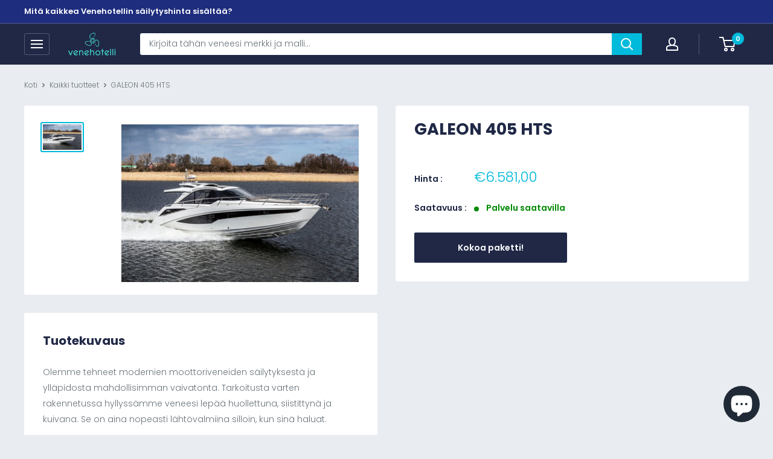

--- FILE ---
content_type: text/html; charset=utf-8
request_url: https://venehotelli.fi/products/galeon-405-hts
body_size: 34149
content:
<!doctype html>

<html class="no-js" lang="fi">
  <head>







    <meta charset="utf-8">
    <meta name="viewport" content="width=device-width, initial-scale=1.0, height=device-height, minimum-scale=1.0, maximum-scale=5.0">
    <meta name="theme-color" content="#00badb">
    <meta name="google-site-verification" content="btXGPsmJdzQ4a8CaDps4n19uaGVYyVr5TxCIKwKuCrA" /><title>GALEON 405 HTS
</title><meta name="description" content="Olemme tehneet modernien moottoriveneiden säilytyksestä ja ylläpidosta mahdollisimman vaivatonta. Tarkoitusta varten rakennetussa hyllyssämme veneesi lepää huollettuna, siistittynä ja kuivana. Se on aina nopeasti lähtövalmiina silloin, kun sinä haluat. Säilytyspalveluumme kuuluu: Veneen säilytys lämpimällä hyllypaikall"><link rel="canonical" href="https://venehotelli.fi/products/galeon-405-hts"><link rel="shortcut icon" href="//venehotelli.fi/cdn/shop/files/venehotelli_logo1000_1_96x96.png?v=1613472624" type="image/png"><link rel="preload" as="style" href="//venehotelli.fi/cdn/shop/t/25/assets/theme.css?v=131733548370009869121695633350">
    <link rel="preload" as="script" href="//venehotelli.fi/cdn/shop/t/25/assets/theme.js?v=22109187810272392611695103966">
    <link rel="preconnect" href="https://cdn.shopify.com">
    <link rel="preconnect" href="https://fonts.shopifycdn.com">
    <link rel="dns-prefetch" href="https://productreviews.shopifycdn.com">
    <link rel="dns-prefetch" href="https://ajax.googleapis.com">
    <link rel="dns-prefetch" href="https://maps.googleapis.com">
    <link rel="dns-prefetch" href="https://maps.gstatic.com">

    <meta property="og:type" content="product">
  <meta property="og:title" content="GALEON 405 HTS"><meta property="og:image" content="http://venehotelli.fi/cdn/shop/products/Galeon-405-55_1.jpg?v=1675846138">
    <meta property="og:image:secure_url" content="https://venehotelli.fi/cdn/shop/products/Galeon-405-55_1.jpg?v=1675846138">
    <meta property="og:image:width" content="1800">
    <meta property="og:image:height" content="1200"><meta property="product:price:amount" content="6.581,00">
  <meta property="product:price:currency" content="EUR"><meta property="og:description" content="Olemme tehneet modernien moottoriveneiden säilytyksestä ja ylläpidosta mahdollisimman vaivatonta. Tarkoitusta varten rakennetussa hyllyssämme veneesi lepää huollettuna, siistittynä ja kuivana. Se on aina nopeasti lähtövalmiina silloin, kun sinä haluat. Säilytyspalveluumme kuuluu: Veneen säilytys lämpimällä hyllypaikall"><meta property="og:url" content="https://venehotelli.fi/products/galeon-405-hts">
<meta property="og:site_name" content="Venehotelli"><meta name="twitter:card" content="summary"><meta name="twitter:title" content="GALEON 405 HTS">
  <meta name="twitter:description" content="Olemme tehneet modernien moottoriveneiden säilytyksestä ja ylläpidosta mahdollisimman vaivatonta. Tarkoitusta varten rakennetussa hyllyssämme veneesi lepää huollettuna, siistittynä ja kuivana. Se on aina nopeasti lähtövalmiina silloin, kun sinä haluat.
Säilytyspalveluumme kuuluu:

Veneen säilytys lämpimällä hyllypaikalla
Veneen nosto ja lasku
­Veneen vastaanottotarkastus
­Veneen ulkopesu ja lattioiden sekä mattojen imurointi jos veneessä on hytti
­Akkujen lataus ja testaus säilytyskauden aikana
­Perätulpan avaus ja veneen rungon tyhjennys mahdollisesta vedestä
Moottorin makeavesihuuhtelu
­Käsisammuttimen huolto
­Kaikkien veneessä olevien veneilyvarusteiden ja kuomujen kuivatus ja kaikkien luukkujen avaus
­Veneen pölysuojaus huovalla

Säilytyspalvelun voit täydentää monipuolisilla lisäpalveluilla valtuutetusta moottorihuollosta lähtien.">
  <meta name="twitter:image" content="https://venehotelli.fi/cdn/shop/products/Galeon-405-55_1_600x600_crop_center.jpg?v=1675846138">
    <link rel="preload" href="//venehotelli.fi/cdn/fonts/poppins/poppins_n7.56758dcf284489feb014a026f3727f2f20a54626.woff2" as="font" type="font/woff2" crossorigin>
<link rel="preload" href="//venehotelli.fi/cdn/fonts/poppins/poppins_n3.05f58335c3209cce17da4f1f1ab324ebe2982441.woff2" as="font" type="font/woff2" crossorigin>

<style>
  @font-face {
  font-family: Poppins;
  font-weight: 700;
  font-style: normal;
  font-display: swap;
  src: url("//venehotelli.fi/cdn/fonts/poppins/poppins_n7.56758dcf284489feb014a026f3727f2f20a54626.woff2") format("woff2"),
       url("//venehotelli.fi/cdn/fonts/poppins/poppins_n7.f34f55d9b3d3205d2cd6f64955ff4b36f0cfd8da.woff") format("woff");
}

  @font-face {
  font-family: Poppins;
  font-weight: 300;
  font-style: normal;
  font-display: swap;
  src: url("//venehotelli.fi/cdn/fonts/poppins/poppins_n3.05f58335c3209cce17da4f1f1ab324ebe2982441.woff2") format("woff2"),
       url("//venehotelli.fi/cdn/fonts/poppins/poppins_n3.6971368e1f131d2c8ff8e3a44a36b577fdda3ff5.woff") format("woff");
}

@font-face {
  font-family: Poppins;
  font-weight: 600;
  font-style: normal;
  font-display: swap;
  src: url("//venehotelli.fi/cdn/fonts/poppins/poppins_n6.aa29d4918bc243723d56b59572e18228ed0786f6.woff2") format("woff2"),
       url("//venehotelli.fi/cdn/fonts/poppins/poppins_n6.5f815d845fe073750885d5b7e619ee00e8111208.woff") format("woff");
}

@font-face {
  font-family: Poppins;
  font-weight: 700;
  font-style: italic;
  font-display: swap;
  src: url("//venehotelli.fi/cdn/fonts/poppins/poppins_i7.42fd71da11e9d101e1e6c7932199f925f9eea42d.woff2") format("woff2"),
       url("//venehotelli.fi/cdn/fonts/poppins/poppins_i7.ec8499dbd7616004e21155106d13837fff4cf556.woff") format("woff");
}


  @font-face {
  font-family: Poppins;
  font-weight: 400;
  font-style: normal;
  font-display: swap;
  src: url("//venehotelli.fi/cdn/fonts/poppins/poppins_n4.0ba78fa5af9b0e1a374041b3ceaadf0a43b41362.woff2") format("woff2"),
       url("//venehotelli.fi/cdn/fonts/poppins/poppins_n4.214741a72ff2596839fc9760ee7a770386cf16ca.woff") format("woff");
}

  @font-face {
  font-family: Poppins;
  font-weight: 300;
  font-style: italic;
  font-display: swap;
  src: url("//venehotelli.fi/cdn/fonts/poppins/poppins_i3.8536b4423050219f608e17f134fe9ea3b01ed890.woff2") format("woff2"),
       url("//venehotelli.fi/cdn/fonts/poppins/poppins_i3.0f4433ada196bcabf726ed78f8e37e0995762f7f.woff") format("woff");
}

  @font-face {
  font-family: Poppins;
  font-weight: 400;
  font-style: italic;
  font-display: swap;
  src: url("//venehotelli.fi/cdn/fonts/poppins/poppins_i4.846ad1e22474f856bd6b81ba4585a60799a9f5d2.woff2") format("woff2"),
       url("//venehotelli.fi/cdn/fonts/poppins/poppins_i4.56b43284e8b52fc64c1fd271f289a39e8477e9ec.woff") format("woff");
}


  :root {
    --default-text-font-size : 15px;
    --base-text-font-size    : 14px;
    --heading-font-family    : Poppins, sans-serif;
    --heading-font-weight    : 700;
    --heading-font-style     : normal;
    --text-font-family       : Poppins, sans-serif;
    --text-font-weight       : 300;
    --text-font-style        : normal;
    --text-font-bolder-weight: 600;
    --text-link-decoration   : underline;

    --text-color               : #677279;
    --text-color-rgb           : 103, 114, 121;
    --heading-color            : #202846;
    --border-color             : #ffffff;
    --border-color-rgb         : 255, 255, 255;
    --form-border-color        : #f2f2f2;
    --accent-color             : #00badb;
    --accent-color-rgb         : 0, 186, 219;
    --link-color               : #00badb;
    --link-color-hover         : #00798e;
    --background               : #e9ecf0;
    --secondary-background     : #ffffff;
    --secondary-background-rgb : 255, 255, 255;
    --accent-background        : rgba(0, 186, 219, 0.08);

    --input-background: #ffffff;

    --error-color       : #f24738;
    --error-background  : rgba(242, 71, 56, 0.07);
    --success-color     : #00aa00;
    --success-background: rgba(0, 170, 0, 0.11);

    --primary-button-background      : #202846;
    --primary-button-background-rgb  : 32, 40, 70;
    --primary-button-text-color      : #ffffff;
    --secondary-button-background    : #ffffff;
    --secondary-button-background-rgb: 255, 255, 255;
    --secondary-button-text-color    : #202846;

    --header-background      : #202846;
    --header-text-color      : #ffffff;
    --header-light-text-color: #c8d0da;
    --header-border-color    : rgba(200, 208, 218, 0.3);
    --header-accent-color    : #00badb;

    --footer-background-color:    #c8d0da;
    --footer-heading-text-color:  #202846;
    --footer-body-text-color:     #202846;
    --footer-body-text-color-rgb: 32, 40, 70;
    --footer-accent-color:        #00badb;
    --footer-accent-color-rgb:    0, 186, 219;
    --footer-border:              none;
    
    --flickity-arrow-color: #cccccc;--product-on-sale-accent           : #f24738;
    --product-on-sale-accent-rgb       : 242, 71, 56;
    --product-on-sale-color            : #ffffff;
    --product-in-stock-color           : #008a00;
    --product-low-stock-color          : #f24738;
    --product-sold-out-color           : #8a9297;
    --product-custom-label-1-background: #45e2d1;
    --product-custom-label-1-color     : #ffffff;
    --product-custom-label-2-background: #45e2d1;
    --product-custom-label-2-color     : #ffffff;
    --product-review-star-color        : #ffbd00;

    --mobile-container-gutter : 20px;
    --desktop-container-gutter: 40px;
  }
</style>

<script>
  // IE11 does not have support for CSS variables, so we have to polyfill them
  if (!(((window || {}).CSS || {}).supports && window.CSS.supports('(--a: 0)'))) {
    const script = document.createElement('script');
    script.type = 'text/javascript';
    script.src = 'https://cdn.jsdelivr.net/npm/css-vars-ponyfill@2';
    script.onload = function() {
      cssVars({});
    };

    document.getElementsByTagName('head')[0].appendChild(script);
  }
</script>


    <script>window.performance && window.performance.mark && window.performance.mark('shopify.content_for_header.start');</script><meta name="google-site-verification" content="Ar5TB90GUjYSCJ7dQcWPorgEZWfbEw_snGWaIP-1utE">
<meta name="facebook-domain-verification" content="t2ab2guak4pas7jcvdm82mg4ob2dwq">
<meta name="facebook-domain-verification" content="njv6518svj2q0t6vgru3uvijph1uzz">
<meta name="google-site-verification" content="MEPFYBz3j4afFt02EsdHlfGaA6HzbpWsvC1Gqm5Q_yA">
<meta id="shopify-digital-wallet" name="shopify-digital-wallet" content="/53567914174/digital_wallets/dialog">
<link rel="alternate" type="application/json+oembed" href="https://venehotelli.fi/products/galeon-405-hts.oembed">
<script async="async" src="/checkouts/internal/preloads.js?locale=fi-FI"></script>
<script id="shopify-features" type="application/json">{"accessToken":"61f86e5a7e5c1925dd12f53d722df870","betas":["rich-media-storefront-analytics"],"domain":"venehotelli.fi","predictiveSearch":true,"shopId":53567914174,"locale":"fi"}</script>
<script>var Shopify = Shopify || {};
Shopify.shop = "inkoon-venehotelli.myshopify.com";
Shopify.locale = "fi";
Shopify.currency = {"active":"EUR","rate":"1.0"};
Shopify.country = "FI";
Shopify.theme = {"name":"16.8. Warehouse (design refresh)","id":150828384584,"schema_name":"Warehouse","schema_version":"1.16.6","theme_store_id":871,"role":"main"};
Shopify.theme.handle = "null";
Shopify.theme.style = {"id":null,"handle":null};
Shopify.cdnHost = "venehotelli.fi/cdn";
Shopify.routes = Shopify.routes || {};
Shopify.routes.root = "/";</script>
<script type="module">!function(o){(o.Shopify=o.Shopify||{}).modules=!0}(window);</script>
<script>!function(o){function n(){var o=[];function n(){o.push(Array.prototype.slice.apply(arguments))}return n.q=o,n}var t=o.Shopify=o.Shopify||{};t.loadFeatures=n(),t.autoloadFeatures=n()}(window);</script>
<script id="shop-js-analytics" type="application/json">{"pageType":"product"}</script>
<script defer="defer" async type="module" src="//venehotelli.fi/cdn/shopifycloud/shop-js/modules/v2/client.init-shop-cart-sync_DKhnum64.fi.esm.js"></script>
<script defer="defer" async type="module" src="//venehotelli.fi/cdn/shopifycloud/shop-js/modules/v2/chunk.common_DEKG4XRO.esm.js"></script>
<script type="module">
  await import("//venehotelli.fi/cdn/shopifycloud/shop-js/modules/v2/client.init-shop-cart-sync_DKhnum64.fi.esm.js");
await import("//venehotelli.fi/cdn/shopifycloud/shop-js/modules/v2/chunk.common_DEKG4XRO.esm.js");

  window.Shopify.SignInWithShop?.initShopCartSync?.({"fedCMEnabled":true,"windoidEnabled":true});

</script>
<script>(function() {
  var isLoaded = false;
  function asyncLoad() {
    if (isLoaded) return;
    isLoaded = true;
    var urls = ["https:\/\/gdprcdn.b-cdn.net\/js\/gdpr_cookie_consent.min.js?shop=inkoon-venehotelli.myshopify.com","https:\/\/tools.luckyorange.com\/core\/lo.js?site-id=ef001103\u0026shop=inkoon-venehotelli.myshopify.com","https:\/\/cdn.shopify.com\/s\/files\/1\/0535\/6791\/4174\/t\/3\/assets\/tipo.booking.init.js?shop=inkoon-venehotelli.myshopify.com"];
    for (var i = 0; i < urls.length; i++) {
      var s = document.createElement('script');
      s.type = 'text/javascript';
      s.async = true;
      s.src = urls[i];
      var x = document.getElementsByTagName('script')[0];
      x.parentNode.insertBefore(s, x);
    }
  };
  if(window.attachEvent) {
    window.attachEvent('onload', asyncLoad);
  } else {
    window.addEventListener('load', asyncLoad, false);
  }
})();</script>
<script id="__st">var __st={"a":53567914174,"offset":7200,"reqid":"a9dd0c8d-594b-495a-b413-6fe8a9a98cdf-1768875387","pageurl":"venehotelli.fi\/products\/galeon-405-hts","u":"a7fd89a469f7","p":"product","rtyp":"product","rid":8112374153433};</script>
<script>window.ShopifyPaypalV4VisibilityTracking = true;</script>
<script id="captcha-bootstrap">!function(){'use strict';const t='contact',e='account',n='new_comment',o=[[t,t],['blogs',n],['comments',n],[t,'customer']],c=[[e,'customer_login'],[e,'guest_login'],[e,'recover_customer_password'],[e,'create_customer']],r=t=>t.map((([t,e])=>`form[action*='/${t}']:not([data-nocaptcha='true']) input[name='form_type'][value='${e}']`)).join(','),a=t=>()=>t?[...document.querySelectorAll(t)].map((t=>t.form)):[];function s(){const t=[...o],e=r(t);return a(e)}const i='password',u='form_key',d=['recaptcha-v3-token','g-recaptcha-response','h-captcha-response',i],f=()=>{try{return window.sessionStorage}catch{return}},m='__shopify_v',_=t=>t.elements[u];function p(t,e,n=!1){try{const o=window.sessionStorage,c=JSON.parse(o.getItem(e)),{data:r}=function(t){const{data:e,action:n}=t;return t[m]||n?{data:e,action:n}:{data:t,action:n}}(c);for(const[e,n]of Object.entries(r))t.elements[e]&&(t.elements[e].value=n);n&&o.removeItem(e)}catch(o){console.error('form repopulation failed',{error:o})}}const l='form_type',E='cptcha';function T(t){t.dataset[E]=!0}const w=window,h=w.document,L='Shopify',v='ce_forms',y='captcha';let A=!1;((t,e)=>{const n=(g='f06e6c50-85a8-45c8-87d0-21a2b65856fe',I='https://cdn.shopify.com/shopifycloud/storefront-forms-hcaptcha/ce_storefront_forms_captcha_hcaptcha.v1.5.2.iife.js',D={infoText:'hCaptchan suojaama',privacyText:'Tietosuoja',termsText:'Ehdot'},(t,e,n)=>{const o=w[L][v],c=o.bindForm;if(c)return c(t,g,e,D).then(n);var r;o.q.push([[t,g,e,D],n]),r=I,A||(h.body.append(Object.assign(h.createElement('script'),{id:'captcha-provider',async:!0,src:r})),A=!0)});var g,I,D;w[L]=w[L]||{},w[L][v]=w[L][v]||{},w[L][v].q=[],w[L][y]=w[L][y]||{},w[L][y].protect=function(t,e){n(t,void 0,e),T(t)},Object.freeze(w[L][y]),function(t,e,n,w,h,L){const[v,y,A,g]=function(t,e,n){const i=e?o:[],u=t?c:[],d=[...i,...u],f=r(d),m=r(i),_=r(d.filter((([t,e])=>n.includes(e))));return[a(f),a(m),a(_),s()]}(w,h,L),I=t=>{const e=t.target;return e instanceof HTMLFormElement?e:e&&e.form},D=t=>v().includes(t);t.addEventListener('submit',(t=>{const e=I(t);if(!e)return;const n=D(e)&&!e.dataset.hcaptchaBound&&!e.dataset.recaptchaBound,o=_(e),c=g().includes(e)&&(!o||!o.value);(n||c)&&t.preventDefault(),c&&!n&&(function(t){try{if(!f())return;!function(t){const e=f();if(!e)return;const n=_(t);if(!n)return;const o=n.value;o&&e.removeItem(o)}(t);const e=Array.from(Array(32),(()=>Math.random().toString(36)[2])).join('');!function(t,e){_(t)||t.append(Object.assign(document.createElement('input'),{type:'hidden',name:u})),t.elements[u].value=e}(t,e),function(t,e){const n=f();if(!n)return;const o=[...t.querySelectorAll(`input[type='${i}']`)].map((({name:t})=>t)),c=[...d,...o],r={};for(const[a,s]of new FormData(t).entries())c.includes(a)||(r[a]=s);n.setItem(e,JSON.stringify({[m]:1,action:t.action,data:r}))}(t,e)}catch(e){console.error('failed to persist form',e)}}(e),e.submit())}));const S=(t,e)=>{t&&!t.dataset[E]&&(n(t,e.some((e=>e===t))),T(t))};for(const o of['focusin','change'])t.addEventListener(o,(t=>{const e=I(t);D(e)&&S(e,y())}));const B=e.get('form_key'),M=e.get(l),P=B&&M;t.addEventListener('DOMContentLoaded',(()=>{const t=y();if(P)for(const e of t)e.elements[l].value===M&&p(e,B);[...new Set([...A(),...v().filter((t=>'true'===t.dataset.shopifyCaptcha))])].forEach((e=>S(e,t)))}))}(h,new URLSearchParams(w.location.search),n,t,e,['guest_login'])})(!0,!0)}();</script>
<script integrity="sha256-4kQ18oKyAcykRKYeNunJcIwy7WH5gtpwJnB7kiuLZ1E=" data-source-attribution="shopify.loadfeatures" defer="defer" src="//venehotelli.fi/cdn/shopifycloud/storefront/assets/storefront/load_feature-a0a9edcb.js" crossorigin="anonymous"></script>
<script data-source-attribution="shopify.dynamic_checkout.dynamic.init">var Shopify=Shopify||{};Shopify.PaymentButton=Shopify.PaymentButton||{isStorefrontPortableWallets:!0,init:function(){window.Shopify.PaymentButton.init=function(){};var t=document.createElement("script");t.src="https://venehotelli.fi/cdn/shopifycloud/portable-wallets/latest/portable-wallets.fi.js",t.type="module",document.head.appendChild(t)}};
</script>
<script data-source-attribution="shopify.dynamic_checkout.buyer_consent">
  function portableWalletsHideBuyerConsent(e){var t=document.getElementById("shopify-buyer-consent"),n=document.getElementById("shopify-subscription-policy-button");t&&n&&(t.classList.add("hidden"),t.setAttribute("aria-hidden","true"),n.removeEventListener("click",e))}function portableWalletsShowBuyerConsent(e){var t=document.getElementById("shopify-buyer-consent"),n=document.getElementById("shopify-subscription-policy-button");t&&n&&(t.classList.remove("hidden"),t.removeAttribute("aria-hidden"),n.addEventListener("click",e))}window.Shopify?.PaymentButton&&(window.Shopify.PaymentButton.hideBuyerConsent=portableWalletsHideBuyerConsent,window.Shopify.PaymentButton.showBuyerConsent=portableWalletsShowBuyerConsent);
</script>
<script data-source-attribution="shopify.dynamic_checkout.cart.bootstrap">document.addEventListener("DOMContentLoaded",(function(){function t(){return document.querySelector("shopify-accelerated-checkout-cart, shopify-accelerated-checkout")}if(t())Shopify.PaymentButton.init();else{new MutationObserver((function(e,n){t()&&(Shopify.PaymentButton.init(),n.disconnect())})).observe(document.body,{childList:!0,subtree:!0})}}));
</script>

<script>window.performance && window.performance.mark && window.performance.mark('shopify.content_for_header.end');</script>
    
    <script type="text/javascript">
    var Tipo = Tipo || {};
    Tipo.Booking = Tipo.Booking || {};
    Tipo.Booking.appUrl = 'https://booking.tipo.io';
    Tipo.Booking.shop = {
      id: 20561,
      url : 'inkoon-venehotelli.myshopify.com',
      domain : 'venehotelli.fi',
      settings : "{\"general\":{\"hide_add_to_cart\":\"2\",\"hide_buy_now\":\"2\",\"redirect_url\":null,\"allow_bring_more\":false,\"confirm_to\":\"checkout\",\"time_format\":\"24h\",\"multipleEmployees\":\"0\",\"multipleLocations\":\"0\",\"formatDate\":\"DD.MM.YYYY\",\"formatDateServe\":\"d.m.Y\",\"formatDateTime\":\"DD.MM.YYYY HH:mm\",\"formatTime\":\"HH:mm\",\"weekStart\":\"1\"},\"booking\":{\"font\":\"Arial\",\"primary_color\":\"#4a90e2\",\"cancel_button\":\"#fff\",\"text_color\":\"#6370A7\",\"text_price_color\":\"#ff0000\",\"selected_day_color\":\"#9f89e8\",\"time_slot_color_hover\":\"#313d88\",\"time_slot_color_selected\":\"#ffd153\",\"calender_background_color\":\"#2b3360\",\"calender_text_color\":\"#ffffff\",\"day_off_color\":\"#a3a3a3\",\"time_slot_color\":\"#414c89\",\"selected_time_slot_color\":\"#ffd153\",\"background_color_calendar\":\"#2b3360\",\"background_color_box_message_time_slot_no_available\":\"#e9e9e9\",\"text_color_text_box_message_time_slot_no_available\":\"#424242\",\"time_slot_no_available_color\":\"#a3a3a3\",\"background_image\":\"6114147901516_1628705913.png\",\"timeBlock\":\"fixed\",\"stepping\":\"60\",\"sortProduct\":{\"type\":1,\"sortProductAuto\":\"asc\",\"sortProductManually\":[\"6663959249086\",\"6900479525054\",\"6900481982654\"]},\"statusDefault\":\"3\"},\"translation\":{\"time_slot_no_available\":\"This slot is no longer available\",\"languageDatepicker\":\"fi-FI\",\"please_select\":\"Please select Training\",\"training\":\"Training\",\"trainer\":\"Trainer\",\"bringing_anyone\":\"Bringing anyone with you?\",\"num_of_additional\":\"Number of Additional people\",\"date_and_time\":\"Pick date & time\",\"continue\":\"Continue\",\"total_price\":\"Base Price\",\"confirm\":\"Confirm\",\"cancel\":\"Cancel\",\"thank_you\":\"Thank you! Your booking is completed\",\"date\":\"Date\",\"time\":\"Time\",\"location\":\"Location\",\"first_name\":\"First name\",\"last_name\":\"Last name\",\"phone\":\"Phone\",\"email\":\"Email\",\"address\":\"Address\",\"address_2\":\"Address 2\",\"status\":\"Status\",\"country\":\"Country\",\"quantity\":\"Quantity\",\"product\":\"Product\",\"product_placeholder\":\"Product placeholder\",\"variant\":\"Variant\",\"variant_placeholder\":\"Variant placeholder\",\"location_placeholder\":\"Location placeholder\",\"employee\":\"Trainer\",\"employee_placeholder\":\"Trainer placeholder\",\"back\":\"Back\",\"payment\":\"Payment\",\"datetime\":\"Date Time\",\"duration\":\"Duration\",\"you_can_only_bring\":\"You can only bring {number} people\",\"not_available\":\"Selected training is currently not available.\",\"is_required\":\"This field is required\",\"price\":\"Price\",\"export_file_isc\":\"Export to file isc\",\"customDatePickerDays\":\"Sunday, Monday, Tuesday, Wednesday, Thursday, Friday, Saturday\",\"customDatePickerDaysShort\":\"Sun, Mon, Tue, Wed, Thu, Fri, Sat\",\"customDatePickerDaysMin\":\"Su, Mo, Tu, We, Th, Fr, Sa\",\"customDatePickerMonths\":\"January, February, March, April, May, June, July, August, September, October, November, December\",\"customDatePickerMonthsShort\":\"Jan, Feb, Mar, Apr, May, Jun, Jul, Aug, Sep, Oct, Nov, Dec\",\"widget\":{\"default\":{\"please_select\":\"Valitse palvelu\",\"training\":\"Training\",\"trainer\":\"Trainer\",\"bringing_anyone\":\"Bringing anyone with you?\",\"num_of_additional\":\"Number of Additional People\",\"date_and_time\":\"Valitse p\\u00e4iv\\u00e4n\\u00e4\\u00e4r\\u00e4 ja kellonaika\",\"continue\":\"Jatka\",\"total_price\":\"Yhteens\\u00e4\",\"confirm\":\"Vahvista\",\"cancel\":\"Cancel\",\"thank_you\":\"Thank you! Your booking is completed\",\"date\":\"P\\u00e4iv\\u00e4m\\u00e4\\u00e4r\\u00e4\",\"time\":\"Aika\",\"datetime\":\"Ajankohta\",\"duration\":\"Kesto\",\"location\":\"Sijainti\",\"first_name\":\"First name\",\"last_name\":\"Last name\",\"phone\":\"Phone\",\"email\":\"Email\",\"address\":\"Address\",\"address_2\":\"Address 2\",\"status\":\"Tila\",\"country\":\"Country\",\"full_name\":\"Fullname\",\"product\":\"Palvelu\",\"product_placeholder\":\"Valitse palvelu\",\"variant\":\"Variant\",\"variant_placeholder\":\"Select your variant\",\"location_placeholder\":\"Valitse sijaintisi\",\"employee\":\"Telakoitsija\",\"employee_placeholder\":\"Valitse telakoitstija\",\"quantity\":\"Lukum\\u00e4\\u00e4r\\u00e4\",\"back\":\"Takaisin\",\"payment\":\"Maksu\",\"you_can_only_bring\":\"You can only bring {number} people\",\"not_available\":\"Selected service is currently not available.\",\"no_employee\":\"Ei telakoitsijaa\",\"no_location\":\"Ei sijaintia\",\"is_required\":\"Pakollinen kentt\\u00e4\",\"valid_phone_number\":\"Sy\\u00f6t\\u00e4 puhelinnumero\",\"valid_email\":\"Sy\\u00f6t\\u00e4 s\\u00e4hk\\u00f6postisoite\",\"time_slot_no_available\":\"Valitsemasi aika ei ole en\\u00e4\\u00e4 vapaana\",\"price\":\"Hinta\",\"export_file_isc\":\"Luo kalenterimerkint\\u00e4\",\"confirm_free_booking_successfully\":\"Kiitos varauksestasi!\",\"confirm_free_booking_unsuccessfully\":\"Hups, jokin meni pieleen.\",\"duration_unit\":\"minuuttia\",\"bookingHistory\":\"Varaushistoria\"}}},\"integrate\":{\"zapier\":{\"cretaeOrUpdateUrl\":null,\"deleteUrl\":null,\"createOrUpdateUrl\":\"https:\\\/\\\/hooks.zapier.com\\\/hooks\\\/catch\\\/8669627\\\/bfm7q0b\\\/\"},\"google\":[]},\"free_form\":{\"first_name\":{\"enable\":true,\"label\":\"First name\",\"required\":true},\"last_name\":{\"enable\":true,\"label\":\"Last name\",\"required\":true},\"phone_number\":{\"enable\":false,\"label\":\"Phone number\",\"required\":true},\"email\":{\"label\":\"Email\",\"required\":true,\"enable\":true}}}",
      locale: 'en',
      plan : {"id":12,"version":"2","plan":"PRO","feature":"{\n    \"employee\": -1,\n    \"product\": -1,\n    \"location\": -1,\n    \"extraFieldSet\": true,\n    \"hideBrand\": true,\n    \"trialDay\": 7,\n    \"trialDayOld\": 7,\n    \"priceOld\": \"149\",\n    \"googleCalendar\": true,\n    \"zoom\": true\n}","price":"149.00","type":"year","status":1,"created_at":null,"updated_at":"2022-01-21 02:21:05"}
    };
    Tipo.Booking.locale = "fi";
    Tipo.Booking.countryCode = ['fi'];
    
      Tipo.Booking.product = {"id":8112374153433,"title":"GALEON 405 HTS","handle":"galeon-405-hts","description":"\u003cp\u003e\u003cspan data-mce-fragment=\"1\"\u003eOlemme tehneet modernien moottoriveneiden säilytyksestä ja ylläpidosta mahdollisimman vaivatonta. Tarkoitusta varten rakennetussa hyllyssämme veneesi lepää huollettuna, siistittynä ja kuivana. Se on aina nopeasti lähtövalmiina silloin, kun sinä haluat.\u003c\/span\u003e\u003c\/p\u003e\n\u003cp\u003eSäilytyspalveluumme kuuluu:\u003c\/p\u003e\n\u003cul\u003e\n\u003cli\u003eVeneen säilytys lämpimällä hyllypaikalla\u003c\/li\u003e\n\u003cli\u003eVeneen nosto ja lasku\u003c\/li\u003e\n\u003cli\u003e­Veneen vastaanottotarkastus\u003c\/li\u003e\n\u003cli\u003e­Veneen ulkopesu ja lattioiden sekä mattojen imurointi jos veneessä on hytti\u003c\/li\u003e\n\u003cli\u003e­Akkujen lataus ja testaus säilytyskauden aikana\u003c\/li\u003e\n\u003cli\u003e­Perätulpan avaus ja veneen rungon tyhjennys mahdollisesta vedestä\u003c\/li\u003e\n\u003cli\u003eMoottorin makeavesihuuhtelu\u003c\/li\u003e\n\u003cli\u003e­Käsisammuttimen huolto\u003c\/li\u003e\n\u003cli\u003e­Kaikkien veneessä olevien veneilyvarusteiden ja kuomujen kuivatus ja kaikkien luukkujen avaus\u003c\/li\u003e\n\u003cli\u003e­Veneen pölysuojaus huovalla\u003c\/li\u003e\n\u003c\/ul\u003e\n\u003cp\u003eSäilytyspalvelun voit täydentää monipuolisilla lisäpalveluilla valtuutetusta moottorihuollosta lähtien.\u003c\/p\u003e","published_at":"2023-03-02T08:40:00+02:00","created_at":"2023-02-08T10:48:42+02:00","vendor":"Galeon","type":"Säilytyspalvelu","tags":["Veneen merkki_Galeon"],"price":658100,"price_min":658100,"price_max":658100,"available":true,"price_varies":false,"compare_at_price":null,"compare_at_price_min":0,"compare_at_price_max":0,"compare_at_price_varies":false,"variants":[{"id":43756482691289,"title":"Default Title","option1":"Default Title","option2":null,"option3":null,"sku":"SP-584","requires_shipping":false,"taxable":true,"featured_image":null,"available":true,"name":"GALEON 405 HTS","public_title":null,"options":["Default Title"],"price":658100,"weight":0,"compare_at_price":null,"inventory_management":null,"barcode":"","requires_selling_plan":false,"selling_plan_allocations":[]}],"images":["\/\/venehotelli.fi\/cdn\/shop\/products\/Galeon-405-55_1.jpg?v=1675846138"],"featured_image":"\/\/venehotelli.fi\/cdn\/shop\/products\/Galeon-405-55_1.jpg?v=1675846138","options":["Title"],"media":[{"alt":null,"id":32835634299097,"position":1,"preview_image":{"aspect_ratio":1.5,"height":1200,"width":1800,"src":"\/\/venehotelli.fi\/cdn\/shop\/products\/Galeon-405-55_1.jpg?v=1675846138"},"aspect_ratio":1.5,"height":1200,"media_type":"image","src":"\/\/venehotelli.fi\/cdn\/shop\/products\/Galeon-405-55_1.jpg?v=1675846138","width":1800}],"requires_selling_plan":false,"selling_plan_groups":[],"content":"\u003cp\u003e\u003cspan data-mce-fragment=\"1\"\u003eOlemme tehneet modernien moottoriveneiden säilytyksestä ja ylläpidosta mahdollisimman vaivatonta. Tarkoitusta varten rakennetussa hyllyssämme veneesi lepää huollettuna, siistittynä ja kuivana. Se on aina nopeasti lähtövalmiina silloin, kun sinä haluat.\u003c\/span\u003e\u003c\/p\u003e\n\u003cp\u003eSäilytyspalveluumme kuuluu:\u003c\/p\u003e\n\u003cul\u003e\n\u003cli\u003eVeneen säilytys lämpimällä hyllypaikalla\u003c\/li\u003e\n\u003cli\u003eVeneen nosto ja lasku\u003c\/li\u003e\n\u003cli\u003e­Veneen vastaanottotarkastus\u003c\/li\u003e\n\u003cli\u003e­Veneen ulkopesu ja lattioiden sekä mattojen imurointi jos veneessä on hytti\u003c\/li\u003e\n\u003cli\u003e­Akkujen lataus ja testaus säilytyskauden aikana\u003c\/li\u003e\n\u003cli\u003e­Perätulpan avaus ja veneen rungon tyhjennys mahdollisesta vedestä\u003c\/li\u003e\n\u003cli\u003eMoottorin makeavesihuuhtelu\u003c\/li\u003e\n\u003cli\u003e­Käsisammuttimen huolto\u003c\/li\u003e\n\u003cli\u003e­Kaikkien veneessä olevien veneilyvarusteiden ja kuomujen kuivatus ja kaikkien luukkujen avaus\u003c\/li\u003e\n\u003cli\u003e­Veneen pölysuojaus huovalla\u003c\/li\u003e\n\u003c\/ul\u003e\n\u003cp\u003eSäilytyspalvelun voit täydentää monipuolisilla lisäpalveluilla valtuutetusta moottorihuollosta lähtien.\u003c\/p\u003e"};
      Tipo.Booking.product.options = [{"name":"Title","position":1,"values":["Default Title"]}];
      
        Tipo.Booking.product.variants[0].inventory_management = '';
        Tipo.Booking.product.variants[0].inventory_quantity = 0;
        Tipo.Booking.product.variants[0].inventory_policy = 'continue';
      
    

    

    Tipo.Booking.settings = {"general":{"hide_add_to_cart":"2","hide_buy_now":"2","redirect_url":null,"allow_bring_more":false,"confirm_to":"checkout","time_format":"24h","multipleEmployees":"0","multipleLocations":"0","formatDate":"DD.MM.YYYY","formatDateServe":"d.m.Y","formatDateTime":"DD.MM.YYYY HH:mm","formatTime":"HH:mm","weekStart":"1"},"booking":{"font":"Arial","primary_color":"#4a90e2","cancel_button":"#fff","text_color":"#6370A7","text_price_color":"#ff0000","selected_day_color":"#9f89e8","time_slot_color_hover":"#313d88","time_slot_color_selected":"#ffd153","calender_background_color":"#2b3360","calender_text_color":"#ffffff","day_off_color":"#a3a3a3","time_slot_color":"#414c89","selected_time_slot_color":"#ffd153","background_color_calendar":"#2b3360","background_color_box_message_time_slot_no_available":"#e9e9e9","text_color_text_box_message_time_slot_no_available":"#424242","time_slot_no_available_color":"#a3a3a3","background_image":"6114147901516_1628705913.png","timeBlock":"fixed","stepping":"60","sortProduct":{"type":1,"sortProductAuto":"asc","sortProductManually":["6663959249086","6900479525054","6900481982654"]},"statusDefault":"3"},"translation":{"time_slot_no_available":"This slot is no longer available","languageDatepicker":"fi-FI","please_select":"Please select Training","training":"Training","trainer":"Trainer","bringing_anyone":"Bringing anyone with you?","num_of_additional":"Number of Additional people","date_and_time":"Pick date & time","continue":"Continue","total_price":"Base Price","confirm":"Confirm","cancel":"Cancel","thank_you":"Thank you! Your booking is completed","date":"Date","time":"Time","location":"Location","first_name":"First name","last_name":"Last name","phone":"Phone","email":"Email","address":"Address","address_2":"Address 2","status":"Status","country":"Country","quantity":"Quantity","product":"Product","product_placeholder":"Product placeholder","variant":"Variant","variant_placeholder":"Variant placeholder","location_placeholder":"Location placeholder","employee":"Trainer","employee_placeholder":"Trainer placeholder","back":"Back","payment":"Payment","datetime":"Date Time","duration":"Duration","you_can_only_bring":"You can only bring {number} people","not_available":"Selected training is currently not available.","is_required":"This field is required","price":"Price","export_file_isc":"Export to file isc","customDatePickerDays":"Sunday, Monday, Tuesday, Wednesday, Thursday, Friday, Saturday","customDatePickerDaysShort":"Sun, Mon, Tue, Wed, Thu, Fri, Sat","customDatePickerDaysMin":"Su, Mo, Tu, We, Th, Fr, Sa","customDatePickerMonths":"January, February, March, April, May, June, July, August, September, October, November, December","customDatePickerMonthsShort":"Jan, Feb, Mar, Apr, May, Jun, Jul, Aug, Sep, Oct, Nov, Dec","widget":{"default":{"please_select":"Valitse palvelu","training":"Training","trainer":"Trainer","bringing_anyone":"Bringing anyone with you?","num_of_additional":"Number of Additional People","date_and_time":"Valitse p\u00e4iv\u00e4n\u00e4\u00e4r\u00e4 ja kellonaika","continue":"Jatka","total_price":"Yhteens\u00e4","confirm":"Vahvista","cancel":"Cancel","thank_you":"Thank you! Your booking is completed","date":"P\u00e4iv\u00e4m\u00e4\u00e4r\u00e4","time":"Aika","datetime":"Ajankohta","duration":"Kesto","location":"Sijainti","first_name":"First name","last_name":"Last name","phone":"Phone","email":"Email","address":"Address","address_2":"Address 2","status":"Tila","country":"Country","full_name":"Fullname","product":"Palvelu","product_placeholder":"Valitse palvelu","variant":"Variant","variant_placeholder":"Select your variant","location_placeholder":"Valitse sijaintisi","employee":"Telakoitsija","employee_placeholder":"Valitse telakoitstija","quantity":"Lukum\u00e4\u00e4r\u00e4","back":"Takaisin","payment":"Maksu","you_can_only_bring":"You can only bring {number} people","not_available":"Selected service is currently not available.","no_employee":"Ei telakoitsijaa","no_location":"Ei sijaintia","is_required":"Pakollinen kentt\u00e4","valid_phone_number":"Sy\u00f6t\u00e4 puhelinnumero","valid_email":"Sy\u00f6t\u00e4 s\u00e4hk\u00f6postisoite","time_slot_no_available":"Valitsemasi aika ei ole en\u00e4\u00e4 vapaana","price":"Hinta","export_file_isc":"Luo kalenterimerkint\u00e4","confirm_free_booking_successfully":"Kiitos varauksestasi!","confirm_free_booking_unsuccessfully":"Hups, jokin meni pieleen.","duration_unit":"minuuttia","bookingHistory":"Varaushistoria"}}},"free_form":{"first_name":{"enable":true,"label":"First name","required":true},"last_name":{"enable":true,"label":"Last name","required":true},"phone_number":{"enable":false,"label":"Phone number","required":true},"email":{"label":"Email","required":true,"enable":true}},"languageDatepicker":{"days":["Sunnuntai","Maanantai","Tiistai","Keskiviikko","Torstai","Perjantai","Lauantai"],"daysShort":["Su","Ma","Ti","Ke","To","Pe","La"],"daysMin":["Su","Ma","Ti","Ke","To","Pe","La"],"months":["Tammikuu","Helmikuu","Maaliskuu","Huhtikuu","Toukokuu","Kes\u00e4kuu","Hein\u00e4kuu","Elokuu","Syyskuu","Lokakuu","Marraskuu","Joulukuu"],"monthsShort":["Tammi","Helmi","Maalis","Huhti","Touko","Kes\u00e4","Hein\u00e4","Elo","Syys","Loka","Marras","Joulu"]}}
  Tipo.Booking.page = {
    type : 'product'
  };
  Tipo.Booking.money_format = '€{{amount_with_comma_separator}}';
  Tipo.Booking.timezone = {
    shop : 'Europe/Helsinki',
    server : 'UTC'
  }
  Tipo.Booking.configs = {
    locations : [{"id":29909,"name":"Default location","employee_ids":[33399]}],
    employees : [{"id":33399,"first_name":"Any","last_name":"Trainer","avatar":"noimg.png","location_ids":[29909]}]
  };
  Tipo.Booking.configs.products = [
        ...[{"id":"6900481982654","title":"Nouto talvis\u00e4ilytyksest\u00e4","handle":"veneen-vesillelasku-talvisailytyksesta","capacity":{"type":"product","rule":1},"extra_filed_set_id":5403,"note":"Varaa veneesi noutoaika talvis\u00e4ilytyksest\u00e4. Vene lasketaan vesille ja koeajetaan ennen varattua noutoajankohtaa. \n\nT\u00e4m\u00e4 palvelu sis\u00e4ltyy talvis\u00e4ilytyksen hintaan.\n\nHalutessasi t\u00e4yt\u00e4mme my\u00f6s veneesi polttoainetankin.","is_free":0,"available_time_basis":"product","duration":{"type":"product","rule":60},"location_ids":[29909],"employee_ids":[33399]},{"id":"6900479525054","title":"Tuonti talvis\u00e4ilytykseen","handle":"veneen-vesiltanosto-talvisailytykseen","capacity":{"type":"product","rule":"1"},"extra_filed_set_id":5403,"note":"Varaa p\u00e4iv\u00e4, jolloin tuot veneesi Venehotellin laituriin nostoa varten. Kellonaika on joustava. Veneen voi tuoda my\u00f6s iltaisin ja viikkonloppuisin jolloin nosto ja pesu tapahtuvat seuraavina ty\u00f6p\u00e4ivin\u00e4. <br>\n<br>\n<b>J\u00e4t\u00e4 avaimet sinisen laiturikopin avainluukkuun.<\/b>","is_free":0,"available_time_basis":"product","duration":{"type":"product","rule":60},"location_ids":[29909],"employee_ids":[33399]},{"id":"6663959249086","title":"Veneen muut nostot ja laskut","handle":"veneen-nosto-ja-tai-lasku-vesilta-trukilla","capacity":{"rule":{"40392002273470":1,"40392002306238":1,"40392017313982":1},"type":"variant"},"extra_filed_set_id":5403,"note":"Varaa nosto tai lasku veneen huoltotoimenpidett\u00e4 tai pesua varten. \n\nMy\u00f6s s\u00e4ilytyspalveluun sis\u00e4ltym\u00e4tt\u00f6m\u00e4t vesilt\u00e4nostot ja vesillelaskut varataan t\u00e4st\u00e4.","is_free":0,"available_time_basis":"product","duration":{"type":"variant","rule":[{"duration":60,"value":"40392002273470"},{"duration":60,"value":"40392002306238"},{"duration":60,"value":"40392017313982"}]},"location_ids":[29909],"employee_ids":[33399]}],
      ]
  
  Tipo.Booking.trans = Tipo.Booking.settings.translation.widget[Tipo.Booking.locale] || Tipo.Booking.settings.translation.widget.default
</script>
<textarea style="display:none !important" class="tipo-money-format">€{{amount_with_comma_separator}}</textarea>
<style>
  .tpb-booking-form *{
    font-family: Arial;
  }
  .tpb-booking-form .copyright{
    display: none;
  }
  .tpb-booking-form .tpb-box .tpb-form-control .tpb-text-price{
    color: #ff0000;
  }
  .tpb-booking-form .tpb-box .tpb-form-control label,
  .tpb-booking-form .tpb-box .tpb-form-control #tpb-message-bring_qty,
  .tpb-booking-form .tpb-box .tpb-form-control .ss-single-selected,
  .tpb-booking-form .tpb-box .tpb-form-control #tpb-productTitle-input,
  .tpb-booking-form .tpb-box .extra-fields .element,
  .tpb-booking-form .tpb-box .extra-fields .element label,
  .tpb-booking-form .tpb-box .extra-fields .element input,
  .tpb-booking-form .tpb-box .extra-fields .element textarea,
  .tpb-booking-form .tpb-box .extra-fields .element select,
  .tpb-booking-form .tpb-box .label,
  .tpb-booking-form .tpb-box .booking-info{
    color: #6370A7;
  }
  .tpb-booking-form .tpb-box .content .step1 {
    background-image: url('https://cdn.shopify.com/s/files/1/0535/6791/4174/t/3/assets/tipo.booking.img-background.6114147901516_1628705913.png');
  }
  .tpb-booking-form .tpb-box .content .step1 .inner-step h5{
    color: #6370A7;
  }
  .tpb-message_not-available,
  .tpb-message_not-available .dismiss svg {
    color: #6370A7;
  }
  .tpb-box .action .continue-button,
  .tpb-box .action .confirm-button,
  .tpb-box .action .confirm-button.loading .spinner{
    background-color: #4a90e2;
  }
  .tpb-box .action .back-button{
    color: #6370A7;
  }
  .tpb-form-control.price p {
    color: #6370A7;
  }

  /* Next Step */
  .tpb-box .content .step2{
    background: #2b3360;
  }
  .tpb-box .content .confirm .product-info .title,
  .tpb-box .content .confirm .booking-info,
  .tpb-box .content .confirm .booking-info label
  .tpb-box .content .confirm .extra-fields .element *,
  .tpb-box .content .confirm .extra-fields .element .ss-single-selected,
  .tpb-box .content .confirm .extra-fields .tpb-radio-group,
  .tpb-box .content .confirm .extra-fields .tpb-radio-group [type="radio"]:not(:checked) + label,
  .tpb-box .content .confirm .subtotal > .g-row ,
  .success_message_when_free_booking,
  .tpb-wrapper-btnExport,
  .tpb-wrapper-btnExport .tpb-btnExport .tpb-btnExport-title .tpb-btnExport-title_text,
  .infoBooking,
  .infoBooking label,
  .confirmBookingFree_action,
  .confirmBookingFree_action a div span,
  {
    color: #6370A7;
  }
  .tpb-box .content .confirm .extra-fields .tpb-checkbox .ctx:hover span:first-child
  .tpb-box .content .confirm .extra-fields .tpb-checkbox .inp-box:checked + .ctx span:first-child
  {
    border-color: #6370A7;
  }
  .tpb-box .content .confirm .extra-fields .tpb-radio-group [type="radio"]:checked + label:after,
  .tpb-box .content .confirm .extra-fields .tpb-checkbox .inp-box:checked + .ctx span:first-child{
    background: #6370A7;
  }
  .tpb-box .content .confirm .subtotal > .g-row .value{
    color: #4a90e2;
  }
  .tpb-datepicker .datepicker-panel > ul > li {
    color: #ffffff;
  }
  .tpb-datepicker .datepicker-panel > ul > li:hover{
    background: #313d88;
  }
  .tpb-datepicker .datepicker-panel > ul > li.disabled{
    color: #a3a3a3;
  }
  .tpb-datepicker .datepicker-panel > ul > li.picked{
    background: #9f89e8;
  }
  .tpb-timepicker .radiobtn{
    color: #ffffff;
  }
  .tpb-timepicker .radiobtn .tooltip{
    background-color: #e9e9e9;
    color: #424242;
  }
  .tpb-timepicker .radiobtn label{
    background: #414c89;
    color: #ffffff;
  }
  .tpb-timepicker .radiobtn label:hover {
    background: #313d88;
  }
  .tpb-timepicker .radiobtn label.disabled {
    background: #a3a3a3;
  }
  .tpb-timepicker .radiobtn input[type="radio"]:checked + label,
  .tpb-timepicker .radiobtn input[type="checkbox"]:checked + label {
    background: #ffd153;
  }

  /* History */
  #tpb-history-booking * {
    font-family: Arial;
  }
  #tpb-history-booking .tpb-table tr th{
    color: #6370A7;
  }
  #tpb-history-booking .copyright {
    display: none;
  }
</style>
<script src='//venehotelli.fi/cdn/shop/t/25/assets/tipo.booking.index.min.js?v=167610409380024229381688984719' defer ></script>

    <link rel="stylesheet" href="//venehotelli.fi/cdn/shop/t/25/assets/theme.css?v=131733548370009869121695633350">

    
  <script type="application/ld+json">
  {
    "@context": "http://schema.org",
    "@type": "Product",
    "offers": [{
          "@type": "Offer",
          "name": "Default Title",
          "availability":"https://schema.org/InStock",
          "price": 6581.0,
          "priceCurrency": "EUR",
          "priceValidUntil": "2026-01-30","sku": "SP-584","url": "/products/galeon-405-hts?variant=43756482691289"
        }
],
    "brand": {
      "name": "Galeon"
    },
    "name": "GALEON 405 HTS",
    "description": "Olemme tehneet modernien moottoriveneiden säilytyksestä ja ylläpidosta mahdollisimman vaivatonta. Tarkoitusta varten rakennetussa hyllyssämme veneesi lepää huollettuna, siistittynä ja kuivana. Se on aina nopeasti lähtövalmiina silloin, kun sinä haluat.\nSäilytyspalveluumme kuuluu:\n\nVeneen säilytys lämpimällä hyllypaikalla\nVeneen nosto ja lasku\n­Veneen vastaanottotarkastus\n­Veneen ulkopesu ja lattioiden sekä mattojen imurointi jos veneessä on hytti\n­Akkujen lataus ja testaus säilytyskauden aikana\n­Perätulpan avaus ja veneen rungon tyhjennys mahdollisesta vedestä\nMoottorin makeavesihuuhtelu\n­Käsisammuttimen huolto\n­Kaikkien veneessä olevien veneilyvarusteiden ja kuomujen kuivatus ja kaikkien luukkujen avaus\n­Veneen pölysuojaus huovalla\n\nSäilytyspalvelun voit täydentää monipuolisilla lisäpalveluilla valtuutetusta moottorihuollosta lähtien.",
    "category": "Säilytyspalvelu",
    "url": "/products/galeon-405-hts",
    "sku": "SP-584",
    "image": {
      "@type": "ImageObject",
      "url": "https://venehotelli.fi/cdn/shop/products/Galeon-405-55_1_1024x.jpg?v=1675846138",
      "image": "https://venehotelli.fi/cdn/shop/products/Galeon-405-55_1_1024x.jpg?v=1675846138",
      "name": "GALEON 405 HTS",
      "width": "1024",
      "height": "1024"
    }
  }
  </script>



  <script type="application/ld+json">
  {
    "@context": "http://schema.org",
    "@type": "BreadcrumbList",
  "itemListElement": [{
      "@type": "ListItem",
      "position": 1,
      "name": "Koti",
      "item": "https://venehotelli.fi"
    },{
          "@type": "ListItem",
          "position": 2,
          "name": "GALEON 405 HTS",
          "item": "https://venehotelli.fi/products/galeon-405-hts"
        }]
  }
  </script>


    <script>
      // This allows to expose several variables to the global scope, to be used in scripts
      window.theme = {
        pageType: "product",
        cartCount: 0,
        moneyFormat: "€{{amount_with_comma_separator}}",
        moneyWithCurrencyFormat: "€{{amount_with_comma_separator}} EUR",
        showDiscount: true,
        discountMode: "saving",
        searchMode: "product,article",
        searchUnavailableProducts: "show",
        cartType: "message"
      };

      window.routes = {
        rootUrl: "\/",
        rootUrlWithoutSlash: '',
        cartUrl: "\/cart",
        cartAddUrl: "\/cart\/add",
        cartChangeUrl: "\/cart\/change",
        searchUrl: "\/search",
        productRecommendationsUrl: "\/recommendations\/products"
      };

      window.languages = {
        productRegularPrice: "",
        productSalePrice: "",
        collectionOnSaleLabel: "ALE {{savings}}",
        productFormUnavailable: "Ei saatavilla",
        productFormAddToCart: "Lisää Ostoskoriin",
        productFormSoldOut: "Hyllypaikat täynnä",
        productAdded: "Tuote on lisätty ostoskoriin!",
        productAddedShort: "Lisätty!",
        shippingEstimatorNoResults: "Osoitteellesi ei löytynyt toimitusta.\n",
        shippingEstimatorOneResult: "Osoitteellesi on yksi toimitustapa",
        shippingEstimatorMultipleResults: "Osoitteellesi on {{count}} toimitustapaa:",
        shippingEstimatorErrors: "Joitakin virheitä:"
      };

      window.lazySizesConfig = {
        loadHidden: false,
        hFac: 0.8,
        expFactor: 3,
        customMedia: {
          '--phone': '(max-width: 640px)',
          '--tablet': '(min-width: 641px) and (max-width: 1023px)',
          '--lap': '(min-width: 1024px)'
        }
      };

      document.documentElement.className = document.documentElement.className.replace('no-js', 'js');
    </script><script src="//venehotelli.fi/cdn/shop/t/25/assets/theme.js?v=22109187810272392611695103966" defer></script>
    <script src="//venehotelli.fi/cdn/shop/t/25/assets/custom.js?v=167937398862280393251706618024" defer></script>
    <script src="//venehotelli.fi/cdn/shop/t/25/assets/jquery.min.js?v=133494139889153862371688984719"></script><script>
        (function () {
          window.onpageshow = function() {
            // We force re-freshing the cart content onpageshow, as most browsers will serve a cache copy when hitting the
            // back button, which cause staled data
            document.documentElement.dispatchEvent(new CustomEvent('cart:refresh', {
              bubbles: true,
              detail: {scrollToTop: false}
            }));
          };
        })();
      </script><!-- Global site tag (gtag.js) - Google Ads: 10778586305 -->
	<script async src="https://www.googletagmanager.com/gtag/js?id=AW-10778586305"></script>
	<script>
    window.dataLayer = window.dataLayer || [];
    function gtag(){dataLayer.push(arguments);}
    gtag('js', new Date());

    gtag('config', 'AW-10778586305');
	</script>


  <script src="https://cdn.shopify.com/extensions/e4b3a77b-20c9-4161-b1bb-deb87046128d/inbox-1253/assets/inbox-chat-loader.js" type="text/javascript" defer="defer"></script>
<link href="https://monorail-edge.shopifysvc.com" rel="dns-prefetch">
<script>(function(){if ("sendBeacon" in navigator && "performance" in window) {try {var session_token_from_headers = performance.getEntriesByType('navigation')[0].serverTiming.find(x => x.name == '_s').description;} catch {var session_token_from_headers = undefined;}var session_cookie_matches = document.cookie.match(/_shopify_s=([^;]*)/);var session_token_from_cookie = session_cookie_matches && session_cookie_matches.length === 2 ? session_cookie_matches[1] : "";var session_token = session_token_from_headers || session_token_from_cookie || "";function handle_abandonment_event(e) {var entries = performance.getEntries().filter(function(entry) {return /monorail-edge.shopifysvc.com/.test(entry.name);});if (!window.abandonment_tracked && entries.length === 0) {window.abandonment_tracked = true;var currentMs = Date.now();var navigation_start = performance.timing.navigationStart;var payload = {shop_id: 53567914174,url: window.location.href,navigation_start,duration: currentMs - navigation_start,session_token,page_type: "product"};window.navigator.sendBeacon("https://monorail-edge.shopifysvc.com/v1/produce", JSON.stringify({schema_id: "online_store_buyer_site_abandonment/1.1",payload: payload,metadata: {event_created_at_ms: currentMs,event_sent_at_ms: currentMs}}));}}window.addEventListener('pagehide', handle_abandonment_event);}}());</script>
<script id="web-pixels-manager-setup">(function e(e,d,r,n,o){if(void 0===o&&(o={}),!Boolean(null===(a=null===(i=window.Shopify)||void 0===i?void 0:i.analytics)||void 0===a?void 0:a.replayQueue)){var i,a;window.Shopify=window.Shopify||{};var t=window.Shopify;t.analytics=t.analytics||{};var s=t.analytics;s.replayQueue=[],s.publish=function(e,d,r){return s.replayQueue.push([e,d,r]),!0};try{self.performance.mark("wpm:start")}catch(e){}var l=function(){var e={modern:/Edge?\/(1{2}[4-9]|1[2-9]\d|[2-9]\d{2}|\d{4,})\.\d+(\.\d+|)|Firefox\/(1{2}[4-9]|1[2-9]\d|[2-9]\d{2}|\d{4,})\.\d+(\.\d+|)|Chrom(ium|e)\/(9{2}|\d{3,})\.\d+(\.\d+|)|(Maci|X1{2}).+ Version\/(15\.\d+|(1[6-9]|[2-9]\d|\d{3,})\.\d+)([,.]\d+|)( \(\w+\)|)( Mobile\/\w+|) Safari\/|Chrome.+OPR\/(9{2}|\d{3,})\.\d+\.\d+|(CPU[ +]OS|iPhone[ +]OS|CPU[ +]iPhone|CPU IPhone OS|CPU iPad OS)[ +]+(15[._]\d+|(1[6-9]|[2-9]\d|\d{3,})[._]\d+)([._]\d+|)|Android:?[ /-](13[3-9]|1[4-9]\d|[2-9]\d{2}|\d{4,})(\.\d+|)(\.\d+|)|Android.+Firefox\/(13[5-9]|1[4-9]\d|[2-9]\d{2}|\d{4,})\.\d+(\.\d+|)|Android.+Chrom(ium|e)\/(13[3-9]|1[4-9]\d|[2-9]\d{2}|\d{4,})\.\d+(\.\d+|)|SamsungBrowser\/([2-9]\d|\d{3,})\.\d+/,legacy:/Edge?\/(1[6-9]|[2-9]\d|\d{3,})\.\d+(\.\d+|)|Firefox\/(5[4-9]|[6-9]\d|\d{3,})\.\d+(\.\d+|)|Chrom(ium|e)\/(5[1-9]|[6-9]\d|\d{3,})\.\d+(\.\d+|)([\d.]+$|.*Safari\/(?![\d.]+ Edge\/[\d.]+$))|(Maci|X1{2}).+ Version\/(10\.\d+|(1[1-9]|[2-9]\d|\d{3,})\.\d+)([,.]\d+|)( \(\w+\)|)( Mobile\/\w+|) Safari\/|Chrome.+OPR\/(3[89]|[4-9]\d|\d{3,})\.\d+\.\d+|(CPU[ +]OS|iPhone[ +]OS|CPU[ +]iPhone|CPU IPhone OS|CPU iPad OS)[ +]+(10[._]\d+|(1[1-9]|[2-9]\d|\d{3,})[._]\d+)([._]\d+|)|Android:?[ /-](13[3-9]|1[4-9]\d|[2-9]\d{2}|\d{4,})(\.\d+|)(\.\d+|)|Mobile Safari.+OPR\/([89]\d|\d{3,})\.\d+\.\d+|Android.+Firefox\/(13[5-9]|1[4-9]\d|[2-9]\d{2}|\d{4,})\.\d+(\.\d+|)|Android.+Chrom(ium|e)\/(13[3-9]|1[4-9]\d|[2-9]\d{2}|\d{4,})\.\d+(\.\d+|)|Android.+(UC? ?Browser|UCWEB|U3)[ /]?(15\.([5-9]|\d{2,})|(1[6-9]|[2-9]\d|\d{3,})\.\d+)\.\d+|SamsungBrowser\/(5\.\d+|([6-9]|\d{2,})\.\d+)|Android.+MQ{2}Browser\/(14(\.(9|\d{2,})|)|(1[5-9]|[2-9]\d|\d{3,})(\.\d+|))(\.\d+|)|K[Aa][Ii]OS\/(3\.\d+|([4-9]|\d{2,})\.\d+)(\.\d+|)/},d=e.modern,r=e.legacy,n=navigator.userAgent;return n.match(d)?"modern":n.match(r)?"legacy":"unknown"}(),u="modern"===l?"modern":"legacy",c=(null!=n?n:{modern:"",legacy:""})[u],f=function(e){return[e.baseUrl,"/wpm","/b",e.hashVersion,"modern"===e.buildTarget?"m":"l",".js"].join("")}({baseUrl:d,hashVersion:r,buildTarget:u}),m=function(e){var d=e.version,r=e.bundleTarget,n=e.surface,o=e.pageUrl,i=e.monorailEndpoint;return{emit:function(e){var a=e.status,t=e.errorMsg,s=(new Date).getTime(),l=JSON.stringify({metadata:{event_sent_at_ms:s},events:[{schema_id:"web_pixels_manager_load/3.1",payload:{version:d,bundle_target:r,page_url:o,status:a,surface:n,error_msg:t},metadata:{event_created_at_ms:s}}]});if(!i)return console&&console.warn&&console.warn("[Web Pixels Manager] No Monorail endpoint provided, skipping logging."),!1;try{return self.navigator.sendBeacon.bind(self.navigator)(i,l)}catch(e){}var u=new XMLHttpRequest;try{return u.open("POST",i,!0),u.setRequestHeader("Content-Type","text/plain"),u.send(l),!0}catch(e){return console&&console.warn&&console.warn("[Web Pixels Manager] Got an unhandled error while logging to Monorail."),!1}}}}({version:r,bundleTarget:l,surface:e.surface,pageUrl:self.location.href,monorailEndpoint:e.monorailEndpoint});try{o.browserTarget=l,function(e){var d=e.src,r=e.async,n=void 0===r||r,o=e.onload,i=e.onerror,a=e.sri,t=e.scriptDataAttributes,s=void 0===t?{}:t,l=document.createElement("script"),u=document.querySelector("head"),c=document.querySelector("body");if(l.async=n,l.src=d,a&&(l.integrity=a,l.crossOrigin="anonymous"),s)for(var f in s)if(Object.prototype.hasOwnProperty.call(s,f))try{l.dataset[f]=s[f]}catch(e){}if(o&&l.addEventListener("load",o),i&&l.addEventListener("error",i),u)u.appendChild(l);else{if(!c)throw new Error("Did not find a head or body element to append the script");c.appendChild(l)}}({src:f,async:!0,onload:function(){if(!function(){var e,d;return Boolean(null===(d=null===(e=window.Shopify)||void 0===e?void 0:e.analytics)||void 0===d?void 0:d.initialized)}()){var d=window.webPixelsManager.init(e)||void 0;if(d){var r=window.Shopify.analytics;r.replayQueue.forEach((function(e){var r=e[0],n=e[1],o=e[2];d.publishCustomEvent(r,n,o)})),r.replayQueue=[],r.publish=d.publishCustomEvent,r.visitor=d.visitor,r.initialized=!0}}},onerror:function(){return m.emit({status:"failed",errorMsg:"".concat(f," has failed to load")})},sri:function(e){var d=/^sha384-[A-Za-z0-9+/=]+$/;return"string"==typeof e&&d.test(e)}(c)?c:"",scriptDataAttributes:o}),m.emit({status:"loading"})}catch(e){m.emit({status:"failed",errorMsg:(null==e?void 0:e.message)||"Unknown error"})}}})({shopId: 53567914174,storefrontBaseUrl: "https://venehotelli.fi",extensionsBaseUrl: "https://extensions.shopifycdn.com/cdn/shopifycloud/web-pixels-manager",monorailEndpoint: "https://monorail-edge.shopifysvc.com/unstable/produce_batch",surface: "storefront-renderer",enabledBetaFlags: ["2dca8a86"],webPixelsConfigList: [{"id":"3154739528","configuration":"{\"siteId\":\"ef001103\",\"environment\":\"production\",\"isPlusUser\":\"false\"}","eventPayloadVersion":"v1","runtimeContext":"STRICT","scriptVersion":"d38a2000dcd0eb072d7eed6a88122b6b","type":"APP","apiClientId":187969,"privacyPurposes":["ANALYTICS","MARKETING"],"capabilities":["advanced_dom_events"],"dataSharingAdjustments":{"protectedCustomerApprovalScopes":[]}},{"id":"995164488","configuration":"{\"config\":\"{\\\"pixel_id\\\":\\\"AW-587279392\\\",\\\"target_country\\\":\\\"FI\\\",\\\"gtag_events\\\":[{\\\"type\\\":\\\"begin_checkout\\\",\\\"action_label\\\":\\\"AW-587279392\\\/CZrbCPLX44AYEKDYhJgC\\\"},{\\\"type\\\":\\\"search\\\",\\\"action_label\\\":\\\"AW-587279392\\\/oybKCPXX44AYEKDYhJgC\\\"},{\\\"type\\\":\\\"view_item\\\",\\\"action_label\\\":[\\\"AW-587279392\\\/vwPFCOzX44AYEKDYhJgC\\\",\\\"MC-M64TTJD7Z9\\\"]},{\\\"type\\\":\\\"purchase\\\",\\\"action_label\\\":[\\\"AW-587279392\\\/9a21COnX44AYEKDYhJgC\\\",\\\"MC-M64TTJD7Z9\\\"]},{\\\"type\\\":\\\"page_view\\\",\\\"action_label\\\":[\\\"AW-587279392\\\/bj1OCObX44AYEKDYhJgC\\\",\\\"MC-M64TTJD7Z9\\\"]},{\\\"type\\\":\\\"add_payment_info\\\",\\\"action_label\\\":\\\"AW-587279392\\\/U7z4CPjX44AYEKDYhJgC\\\"},{\\\"type\\\":\\\"add_to_cart\\\",\\\"action_label\\\":\\\"AW-587279392\\\/-Et0CO_X44AYEKDYhJgC\\\"}],\\\"enable_monitoring_mode\\\":false}\"}","eventPayloadVersion":"v1","runtimeContext":"OPEN","scriptVersion":"b2a88bafab3e21179ed38636efcd8a93","type":"APP","apiClientId":1780363,"privacyPurposes":[],"dataSharingAdjustments":{"protectedCustomerApprovalScopes":["read_customer_address","read_customer_email","read_customer_name","read_customer_personal_data","read_customer_phone"]}},{"id":"762839368","configuration":"{\"pixelCode\":\"CI0814BC77U294TVV3IG\"}","eventPayloadVersion":"v1","runtimeContext":"STRICT","scriptVersion":"22e92c2ad45662f435e4801458fb78cc","type":"APP","apiClientId":4383523,"privacyPurposes":["ANALYTICS","MARKETING","SALE_OF_DATA"],"dataSharingAdjustments":{"protectedCustomerApprovalScopes":["read_customer_address","read_customer_email","read_customer_name","read_customer_personal_data","read_customer_phone"]}},{"id":"340918600","configuration":"{\"pixel_id\":\"316564342743336\",\"pixel_type\":\"facebook_pixel\",\"metaapp_system_user_token\":\"-\"}","eventPayloadVersion":"v1","runtimeContext":"OPEN","scriptVersion":"ca16bc87fe92b6042fbaa3acc2fbdaa6","type":"APP","apiClientId":2329312,"privacyPurposes":["ANALYTICS","MARKETING","SALE_OF_DATA"],"dataSharingAdjustments":{"protectedCustomerApprovalScopes":["read_customer_address","read_customer_email","read_customer_name","read_customer_personal_data","read_customer_phone"]}},{"id":"166297928","eventPayloadVersion":"v1","runtimeContext":"LAX","scriptVersion":"1","type":"CUSTOM","privacyPurposes":["ANALYTICS"],"name":"Google Analytics tag (migrated)"},{"id":"shopify-app-pixel","configuration":"{}","eventPayloadVersion":"v1","runtimeContext":"STRICT","scriptVersion":"0450","apiClientId":"shopify-pixel","type":"APP","privacyPurposes":["ANALYTICS","MARKETING"]},{"id":"shopify-custom-pixel","eventPayloadVersion":"v1","runtimeContext":"LAX","scriptVersion":"0450","apiClientId":"shopify-pixel","type":"CUSTOM","privacyPurposes":["ANALYTICS","MARKETING"]}],isMerchantRequest: false,initData: {"shop":{"name":"Venehotelli","paymentSettings":{"currencyCode":"EUR"},"myshopifyDomain":"inkoon-venehotelli.myshopify.com","countryCode":"FI","storefrontUrl":"https:\/\/venehotelli.fi"},"customer":null,"cart":null,"checkout":null,"productVariants":[{"price":{"amount":6581.0,"currencyCode":"EUR"},"product":{"title":"GALEON 405 HTS","vendor":"Galeon","id":"8112374153433","untranslatedTitle":"GALEON 405 HTS","url":"\/products\/galeon-405-hts","type":"Säilytyspalvelu"},"id":"43756482691289","image":{"src":"\/\/venehotelli.fi\/cdn\/shop\/products\/Galeon-405-55_1.jpg?v=1675846138"},"sku":"SP-584","title":"Default Title","untranslatedTitle":"Default Title"}],"purchasingCompany":null},},"https://venehotelli.fi/cdn","fcfee988w5aeb613cpc8e4bc33m6693e112",{"modern":"","legacy":""},{"shopId":"53567914174","storefrontBaseUrl":"https:\/\/venehotelli.fi","extensionBaseUrl":"https:\/\/extensions.shopifycdn.com\/cdn\/shopifycloud\/web-pixels-manager","surface":"storefront-renderer","enabledBetaFlags":"[\"2dca8a86\"]","isMerchantRequest":"false","hashVersion":"fcfee988w5aeb613cpc8e4bc33m6693e112","publish":"custom","events":"[[\"page_viewed\",{}],[\"product_viewed\",{\"productVariant\":{\"price\":{\"amount\":6581.0,\"currencyCode\":\"EUR\"},\"product\":{\"title\":\"GALEON 405 HTS\",\"vendor\":\"Galeon\",\"id\":\"8112374153433\",\"untranslatedTitle\":\"GALEON 405 HTS\",\"url\":\"\/products\/galeon-405-hts\",\"type\":\"Säilytyspalvelu\"},\"id\":\"43756482691289\",\"image\":{\"src\":\"\/\/venehotelli.fi\/cdn\/shop\/products\/Galeon-405-55_1.jpg?v=1675846138\"},\"sku\":\"SP-584\",\"title\":\"Default Title\",\"untranslatedTitle\":\"Default Title\"}}]]"});</script><script>
  window.ShopifyAnalytics = window.ShopifyAnalytics || {};
  window.ShopifyAnalytics.meta = window.ShopifyAnalytics.meta || {};
  window.ShopifyAnalytics.meta.currency = 'EUR';
  var meta = {"product":{"id":8112374153433,"gid":"gid:\/\/shopify\/Product\/8112374153433","vendor":"Galeon","type":"Säilytyspalvelu","handle":"galeon-405-hts","variants":[{"id":43756482691289,"price":658100,"name":"GALEON 405 HTS","public_title":null,"sku":"SP-584"}],"remote":false},"page":{"pageType":"product","resourceType":"product","resourceId":8112374153433,"requestId":"a9dd0c8d-594b-495a-b413-6fe8a9a98cdf-1768875387"}};
  for (var attr in meta) {
    window.ShopifyAnalytics.meta[attr] = meta[attr];
  }
</script>
<script class="analytics">
  (function () {
    var customDocumentWrite = function(content) {
      var jquery = null;

      if (window.jQuery) {
        jquery = window.jQuery;
      } else if (window.Checkout && window.Checkout.$) {
        jquery = window.Checkout.$;
      }

      if (jquery) {
        jquery('body').append(content);
      }
    };

    var hasLoggedConversion = function(token) {
      if (token) {
        return document.cookie.indexOf('loggedConversion=' + token) !== -1;
      }
      return false;
    }

    var setCookieIfConversion = function(token) {
      if (token) {
        var twoMonthsFromNow = new Date(Date.now());
        twoMonthsFromNow.setMonth(twoMonthsFromNow.getMonth() + 2);

        document.cookie = 'loggedConversion=' + token + '; expires=' + twoMonthsFromNow;
      }
    }

    var trekkie = window.ShopifyAnalytics.lib = window.trekkie = window.trekkie || [];
    if (trekkie.integrations) {
      return;
    }
    trekkie.methods = [
      'identify',
      'page',
      'ready',
      'track',
      'trackForm',
      'trackLink'
    ];
    trekkie.factory = function(method) {
      return function() {
        var args = Array.prototype.slice.call(arguments);
        args.unshift(method);
        trekkie.push(args);
        return trekkie;
      };
    };
    for (var i = 0; i < trekkie.methods.length; i++) {
      var key = trekkie.methods[i];
      trekkie[key] = trekkie.factory(key);
    }
    trekkie.load = function(config) {
      trekkie.config = config || {};
      trekkie.config.initialDocumentCookie = document.cookie;
      var first = document.getElementsByTagName('script')[0];
      var script = document.createElement('script');
      script.type = 'text/javascript';
      script.onerror = function(e) {
        var scriptFallback = document.createElement('script');
        scriptFallback.type = 'text/javascript';
        scriptFallback.onerror = function(error) {
                var Monorail = {
      produce: function produce(monorailDomain, schemaId, payload) {
        var currentMs = new Date().getTime();
        var event = {
          schema_id: schemaId,
          payload: payload,
          metadata: {
            event_created_at_ms: currentMs,
            event_sent_at_ms: currentMs
          }
        };
        return Monorail.sendRequest("https://" + monorailDomain + "/v1/produce", JSON.stringify(event));
      },
      sendRequest: function sendRequest(endpointUrl, payload) {
        // Try the sendBeacon API
        if (window && window.navigator && typeof window.navigator.sendBeacon === 'function' && typeof window.Blob === 'function' && !Monorail.isIos12()) {
          var blobData = new window.Blob([payload], {
            type: 'text/plain'
          });

          if (window.navigator.sendBeacon(endpointUrl, blobData)) {
            return true;
          } // sendBeacon was not successful

        } // XHR beacon

        var xhr = new XMLHttpRequest();

        try {
          xhr.open('POST', endpointUrl);
          xhr.setRequestHeader('Content-Type', 'text/plain');
          xhr.send(payload);
        } catch (e) {
          console.log(e);
        }

        return false;
      },
      isIos12: function isIos12() {
        return window.navigator.userAgent.lastIndexOf('iPhone; CPU iPhone OS 12_') !== -1 || window.navigator.userAgent.lastIndexOf('iPad; CPU OS 12_') !== -1;
      }
    };
    Monorail.produce('monorail-edge.shopifysvc.com',
      'trekkie_storefront_load_errors/1.1',
      {shop_id: 53567914174,
      theme_id: 150828384584,
      app_name: "storefront",
      context_url: window.location.href,
      source_url: "//venehotelli.fi/cdn/s/trekkie.storefront.cd680fe47e6c39ca5d5df5f0a32d569bc48c0f27.min.js"});

        };
        scriptFallback.async = true;
        scriptFallback.src = '//venehotelli.fi/cdn/s/trekkie.storefront.cd680fe47e6c39ca5d5df5f0a32d569bc48c0f27.min.js';
        first.parentNode.insertBefore(scriptFallback, first);
      };
      script.async = true;
      script.src = '//venehotelli.fi/cdn/s/trekkie.storefront.cd680fe47e6c39ca5d5df5f0a32d569bc48c0f27.min.js';
      first.parentNode.insertBefore(script, first);
    };
    trekkie.load(
      {"Trekkie":{"appName":"storefront","development":false,"defaultAttributes":{"shopId":53567914174,"isMerchantRequest":null,"themeId":150828384584,"themeCityHash":"17748317772322465972","contentLanguage":"fi","currency":"EUR","eventMetadataId":"db518b19-6436-421e-b7ac-3e6d5233da46"},"isServerSideCookieWritingEnabled":true,"monorailRegion":"shop_domain","enabledBetaFlags":["65f19447"]},"Session Attribution":{},"S2S":{"facebookCapiEnabled":true,"source":"trekkie-storefront-renderer","apiClientId":580111}}
    );

    var loaded = false;
    trekkie.ready(function() {
      if (loaded) return;
      loaded = true;

      window.ShopifyAnalytics.lib = window.trekkie;

      var originalDocumentWrite = document.write;
      document.write = customDocumentWrite;
      try { window.ShopifyAnalytics.merchantGoogleAnalytics.call(this); } catch(error) {};
      document.write = originalDocumentWrite;

      window.ShopifyAnalytics.lib.page(null,{"pageType":"product","resourceType":"product","resourceId":8112374153433,"requestId":"a9dd0c8d-594b-495a-b413-6fe8a9a98cdf-1768875387","shopifyEmitted":true});

      var match = window.location.pathname.match(/checkouts\/(.+)\/(thank_you|post_purchase)/)
      var token = match? match[1]: undefined;
      if (!hasLoggedConversion(token)) {
        setCookieIfConversion(token);
        window.ShopifyAnalytics.lib.track("Viewed Product",{"currency":"EUR","variantId":43756482691289,"productId":8112374153433,"productGid":"gid:\/\/shopify\/Product\/8112374153433","name":"GALEON 405 HTS","price":"6581.00","sku":"SP-584","brand":"Galeon","variant":null,"category":"Säilytyspalvelu","nonInteraction":true,"remote":false},undefined,undefined,{"shopifyEmitted":true});
      window.ShopifyAnalytics.lib.track("monorail:\/\/trekkie_storefront_viewed_product\/1.1",{"currency":"EUR","variantId":43756482691289,"productId":8112374153433,"productGid":"gid:\/\/shopify\/Product\/8112374153433","name":"GALEON 405 HTS","price":"6581.00","sku":"SP-584","brand":"Galeon","variant":null,"category":"Säilytyspalvelu","nonInteraction":true,"remote":false,"referer":"https:\/\/venehotelli.fi\/products\/galeon-405-hts"});
      }
    });


        var eventsListenerScript = document.createElement('script');
        eventsListenerScript.async = true;
        eventsListenerScript.src = "//venehotelli.fi/cdn/shopifycloud/storefront/assets/shop_events_listener-3da45d37.js";
        document.getElementsByTagName('head')[0].appendChild(eventsListenerScript);

})();</script>
  <script>
  if (!window.ga || (window.ga && typeof window.ga !== 'function')) {
    window.ga = function ga() {
      (window.ga.q = window.ga.q || []).push(arguments);
      if (window.Shopify && window.Shopify.analytics && typeof window.Shopify.analytics.publish === 'function') {
        window.Shopify.analytics.publish("ga_stub_called", {}, {sendTo: "google_osp_migration"});
      }
      console.error("Shopify's Google Analytics stub called with:", Array.from(arguments), "\nSee https://help.shopify.com/manual/promoting-marketing/pixels/pixel-migration#google for more information.");
    };
    if (window.Shopify && window.Shopify.analytics && typeof window.Shopify.analytics.publish === 'function') {
      window.Shopify.analytics.publish("ga_stub_initialized", {}, {sendTo: "google_osp_migration"});
    }
  }
</script>
<script
  defer
  src="https://venehotelli.fi/cdn/shopifycloud/perf-kit/shopify-perf-kit-3.0.4.min.js"
  data-application="storefront-renderer"
  data-shop-id="53567914174"
  data-render-region="gcp-us-east1"
  data-page-type="product"
  data-theme-instance-id="150828384584"
  data-theme-name="Warehouse"
  data-theme-version="1.16.6"
  data-monorail-region="shop_domain"
  data-resource-timing-sampling-rate="10"
  data-shs="true"
  data-shs-beacon="true"
  data-shs-export-with-fetch="true"
  data-shs-logs-sample-rate="1"
  data-shs-beacon-endpoint="https://venehotelli.fi/api/collect"
></script>
</head>

  <body class="warehouse--v1  template-product " data-instant-intensity="viewport">
    <a href="#main" class="visually-hidden skip-to-content"></a>
    <span class="loading-bar"></span><!-- BEGIN sections: header-group -->
<div id="shopify-section-sections--19254708142408__popups" class="shopify-section shopify-section-group-header-group"><div data-section-id="sections--19254708142408__popups" data-section-type="popups"></div>

</div><div id="shopify-section-sections--19254708142408__announcement-bar" class="shopify-section shopify-section-group-header-group"><section data-section-id="sections--19254708142408__announcement-bar" data-section-type="announcement-bar" data-section-settings='{
    "showNewsletter": false
  }'><div class="announcement-bar">
      <div class="container">
        <div class="announcement-bar__inner"><a href="https://venehotelli.fi/pages/mita-venehotellin-hinta-sisaltaa" class="announcement-bar__content announcement-bar__content--left">Mitä kaikkea Venehotellin säilytyshinta sisältää?</a></div>
      </div>
    </div>
  </section>

  <style>
    .announcement-bar {
      background: #1e2d7d;
      color: #ffffff;
    }
  </style>

  <script>document.documentElement.style.removeProperty('--announcement-bar-button-width');document.documentElement.style.setProperty('--announcement-bar-height', document.getElementById('shopify-section-sections--19254708142408__announcement-bar').clientHeight + 'px');
  </script></div><div id="shopify-section-sections--19254708142408__header" class="shopify-section shopify-section-group-header-group shopify-section__header"><section data-section-id="sections--19254708142408__header" data-section-type="header" data-section-settings='{
  "navigationLayout": "condensed",
  "desktopOpenTrigger": "hover",
  "useStickyHeader": true
}'>
  <header class="header header--condensed " role="banner">
    <div class="container">
      <div class="header__inner"><nav class="header__mobile-nav hidden-lap-and-up">
            <button class="header__mobile-nav-toggle icon-state touch-area" data-action="toggle-menu" aria-expanded="false" aria-haspopup="true" aria-controls="mobile-menu" aria-label="Avaa valikko">
              <span class="icon-state__primary"><svg focusable="false" class="icon icon--hamburger-mobile" viewBox="0 0 20 16" role="presentation">
      <path d="M0 14h20v2H0v-2zM0 0h20v2H0V0zm0 7h20v2H0V7z" fill="currentColor" fill-rule="evenodd"></path>
    </svg></span>
              <span class="icon-state__secondary"><svg focusable="false" class="icon icon--close" viewBox="0 0 19 19" role="presentation">
      <path d="M9.1923882 8.39339828l7.7781745-7.7781746 1.4142136 1.41421357-7.7781746 7.77817459 7.7781746 7.77817456L16.9705627 19l-7.7781745-7.7781746L1.41421356 19 0 17.5857864l7.7781746-7.77817456L0 2.02943725 1.41421356.61522369 9.1923882 8.39339828z" fill="currentColor" fill-rule="evenodd"></path>
    </svg></span>
            </button><div id="mobile-menu" class="mobile-menu" aria-hidden="true"><svg focusable="false" class="icon icon--nav-triangle-borderless" viewBox="0 0 20 9" role="presentation">
      <path d="M.47108938 9c.2694725-.26871321.57077721-.56867841.90388257-.89986354C3.12384116 6.36134886 5.74788116 3.76338565 9.2467995.30653888c.4145057-.4095171 1.0844277-.40860098 1.4977971.00205122L19.4935156 9H.47108938z" fill="#ffffff"></path>
    </svg><div class="mobile-menu__inner">
    <div class="mobile-menu__panel">
      <div class="mobile-menu__section">
        <ul class="mobile-menu__nav" data-type="menu" role="list"><li class="mobile-menu__nav-item"><button class="mobile-menu__nav-link" data-type="menuitem" aria-haspopup="true" aria-expanded="false" aria-controls="mobile-panel-0" data-action="open-panel">Kokoa oma säilytyspaketti<svg focusable="false" class="icon icon--arrow-right" viewBox="0 0 8 12" role="presentation">
      <path stroke="currentColor" stroke-width="2" d="M2 2l4 4-4 4" fill="none" stroke-linecap="square"></path>
    </svg></button></li><li class="mobile-menu__nav-item"><a href="/collections/mootorin-huolto" class="mobile-menu__nav-link" data-type="menuitem">Moottorihuollot</a></li><li class="mobile-menu__nav-item"><button class="mobile-menu__nav-link" data-type="menuitem" aria-haspopup="true" aria-expanded="false" aria-controls="mobile-panel-2" data-action="open-panel">Lisäpalvelut<svg focusable="false" class="icon icon--arrow-right" viewBox="0 0 8 12" role="presentation">
      <path stroke="currentColor" stroke-width="2" d="M2 2l4 4-4 4" fill="none" stroke-linecap="square"></path>
    </svg></button></li><li class="mobile-menu__nav-item"><a href="/pages/varaa-veneellesi-nosto-tai-lasku" class="mobile-menu__nav-link" data-type="menuitem">Varaa nosto tai lasku</a></li><li class="mobile-menu__nav-item"><a href="https://venehotelli.fi/vastaanotto" class="mobile-menu__nav-link" data-type="menuitem">Vastaanottokysely</a></li><li class="mobile-menu__nav-item"><button class="mobile-menu__nav-link" data-type="menuitem" aria-haspopup="true" aria-expanded="false" aria-controls="mobile-panel-5" data-action="open-panel">Tällainen on Venehotelli<svg focusable="false" class="icon icon--arrow-right" viewBox="0 0 8 12" role="presentation">
      <path stroke="currentColor" stroke-width="2" d="M2 2l4 4-4 4" fill="none" stroke-linecap="square"></path>
    </svg></button></li><li class="mobile-menu__nav-item"><button class="mobile-menu__nav-link" data-type="menuitem" aria-haspopup="true" aria-expanded="false" aria-controls="mobile-panel-6" data-action="open-panel">Ajankohtaista<svg focusable="false" class="icon icon--arrow-right" viewBox="0 0 8 12" role="presentation">
      <path stroke="currentColor" stroke-width="2" d="M2 2l4 4-4 4" fill="none" stroke-linecap="square"></path>
    </svg></button></li><li class="mobile-menu__nav-item"><a href="/blogs/blogi" class="mobile-menu__nav-link" data-type="menuitem">Blogi</a></li><li class="mobile-menu__nav-item"><a href="/blogs/venehotelli-mediassa" class="mobile-menu__nav-link" data-type="menuitem">Venehotelli mediassa</a></li><li class="mobile-menu__nav-item"><button class="mobile-menu__nav-link" data-type="menuitem" aria-haspopup="true" aria-expanded="false" aria-controls="mobile-panel-9" data-action="open-panel">Usein kysyttyä<svg focusable="false" class="icon icon--arrow-right" viewBox="0 0 8 12" role="presentation">
      <path stroke="currentColor" stroke-width="2" d="M2 2l4 4-4 4" fill="none" stroke-linecap="square"></path>
    </svg></button></li><li class="mobile-menu__nav-item"><a href="/pages/yhteystiedot" class="mobile-menu__nav-link" data-type="menuitem">Yhteystiedot</a></li></ul>
      </div><div class="mobile-menu__section mobile-menu__section--loose">
          <p class="mobile-menu__section-title heading h5">Seuraa meitä</p><ul class="social-media__item-list social-media__item-list--stack list--unstyled" role="list">
    <li class="social-media__item social-media__item--facebook">
      <a href="https://www.facebook.com/venehotelli" target="_blank" rel="noopener" aria-label="Seuraa meitä Facebook"><svg focusable="false" class="icon icon--facebook" viewBox="0 0 30 30">
      <path d="M15 30C6.71572875 30 0 23.2842712 0 15 0 6.71572875 6.71572875 0 15 0c8.2842712 0 15 6.71572875 15 15 0 8.2842712-6.7157288 15-15 15zm3.2142857-17.1429611h-2.1428678v-2.1425646c0-.5852979.8203285-1.07160109 1.0714928-1.07160109h1.071375v-2.1428925h-2.1428678c-2.3564786 0-3.2142536 1.98610393-3.2142536 3.21449359v2.1425646h-1.0714822l.0032143 2.1528011 1.0682679-.0099086v7.499969h3.2142536v-7.499969h2.1428678v-2.1428925z" fill="currentColor" fill-rule="evenodd"></path>
    </svg>Facebook</a>
    </li>

    
<li class="social-media__item social-media__item--youtube">
      <a href="https://www.youtube.com/channel/UCi7u8ycFDTRY_w7Mv4qtfaQ" target="_blank" rel="noopener" aria-label="Seuraa meitä YouTube"><svg focusable="false" class="icon icon--youtube" role="presentation" viewBox="0 0 30 30">
      <path d="M15 30c8.2842712 0 15-6.7157288 15-15 0-8.28427125-6.7157288-15-15-15C6.71572875 0 0 6.71572875 0 15c0 8.2842712 6.71572875 15 15 15zm7.6656364-18.7823145C23 12.443121 23 15 23 15s0 2.5567903-.3343636 3.7824032c-.184.6760565-.7260909 1.208492-1.4145455 1.3892823C20.0033636 20.5 15 20.5 15 20.5s-5.00336364 0-6.25109091-.3283145c-.68836364-.1807903-1.23054545-.7132258-1.41454545-1.3892823C7 17.5567903 7 15 7 15s0-2.556879.33436364-3.7823145c.184-.6761452.72618181-1.2085807 1.41454545-1.38928227C9.99663636 9.5 15 9.5 15 9.5s5.0033636 0 6.2510909.32840323c.6884546.18070157 1.2305455.71313707 1.4145455 1.38928227zm-9.302 6.103758l4.1818181-2.3213548-4.1818181-2.3215322v4.642887z" fill="currentColor" fill-rule="evenodd"></path>
    </svg>YouTube</a>
    </li>

    
<li class="social-media__item social-media__item--linkedin">
      <a href="https://www.linkedin.com/company/venehotelli/" target="_blank" rel="noopener" aria-label="Seuraa meitä LinkedIn"><svg focusable="false" class="icon icon--linkedin" role="presentation" viewBox="0 0 30 30">
      <path d="M15 30C6.71572875 30 0 23.2842712 0 15 0 6.71572875 6.71572875 0 15 0c8.2842712 0 15 6.71572875 15 15 0 8.2842712-6.7157288 15-15 15zM10.2456033 7.5c-.92709386 0-1.67417473.75112475-1.67417473 1.67662742 0 .92604418.74708087 1.67716898 1.67417473 1.67716898.9233098 0 1.6730935-.7511248 1.6730935-1.67716898C11.9186968 8.25112475 11.1689131 7.5 10.2456033 7.5zM8.80063428 21.4285714h2.88885682v-9.3037658H8.80063428v9.3037658zm4.69979822-9.3037658v9.3037658h2.8829104v-4.6015191c0-1.2141468.2292058-2.3898439 1.7309356-2.3898439 1.4811878 0 1.5001081 1.3879832 1.5001081 2.4667435v4.5246195H22.5V16.326122c0-2.5057349-.5400389-4.4320151-3.4618711-4.4320151-1.4044256 0-2.3466556.7711619-2.7315482 1.502791h-.0394623v-1.2720923h-2.7666859z" fill="currentColor" fill-rule="evenodd"></path>
    </svg>LinkedIn</a>
    </li>

    

  </ul></div></div><div id="mobile-panel-0" class="mobile-menu__panel is-nested">
          <div class="mobile-menu__section is-sticky">
            <button class="mobile-menu__back-button" data-action="close-panel"><svg focusable="false" class="icon icon--arrow-left" viewBox="0 0 8 12" role="presentation">
      <path stroke="currentColor" stroke-width="2" d="M6 10L2 6l4-4" fill="none" stroke-linecap="square"></path>
    </svg> Takaisin</button>
          </div>

          <div class="mobile-menu__section"><ul class="mobile-menu__nav" data-type="menu" role="list">
                <li class="mobile-menu__nav-item">
                  <a href="/collections/kokoa-oma-sailytyspaketti" class="mobile-menu__nav-link text--strong">Kokoa oma säilytyspaketti</a>
                </li><li class="mobile-menu__nav-item"><a href="/pages/mita-venehotellin-hinta-sisaltaa" class="mobile-menu__nav-link" data-type="menuitem">Mitä hintaan sisältyy?</a></li></ul></div>
        </div><div id="mobile-panel-2" class="mobile-menu__panel is-nested">
          <div class="mobile-menu__section is-sticky">
            <button class="mobile-menu__back-button" data-action="close-panel"><svg focusable="false" class="icon icon--arrow-left" viewBox="0 0 8 12" role="presentation">
      <path stroke="currentColor" stroke-width="2" d="M6 10L2 6l4-4" fill="none" stroke-linecap="square"></path>
    </svg> Takaisin</button>
          </div>

          <div class="mobile-menu__section"><ul class="mobile-menu__nav" data-type="menu" role="list">
                <li class="mobile-menu__nav-item">
                  <a href="https://venehotelli.fi/collections/lisapalvelut-1" class="mobile-menu__nav-link text--strong">Lisäpalvelut</a>
                </li><li class="mobile-menu__nav-item"><a href="https://venehotelli.fi/collections/lisapalvelut-1" class="mobile-menu__nav-link" data-type="menuitem">Kokoa omat lisäpalvelusi</a></li><li class="mobile-menu__nav-item"><a href="/pages/polttoaineet" class="mobile-menu__nav-link" data-type="menuitem">Polttoaineet</a></li><li class="mobile-menu__nav-item"><a href="/pages/lisapalvelumme" class="mobile-menu__nav-link" data-type="menuitem">Muut venepalvelut</a></li></ul></div>
        </div><div id="mobile-panel-5" class="mobile-menu__panel is-nested">
          <div class="mobile-menu__section is-sticky">
            <button class="mobile-menu__back-button" data-action="close-panel"><svg focusable="false" class="icon icon--arrow-left" viewBox="0 0 8 12" role="presentation">
      <path stroke="currentColor" stroke-width="2" d="M6 10L2 6l4-4" fill="none" stroke-linecap="square"></path>
    </svg> Takaisin</button>
          </div>

          <div class="mobile-menu__section"><ul class="mobile-menu__nav" data-type="menu" role="list">
                <li class="mobile-menu__nav-item">
                  <a href="/pages/tallainen-on-venehotelli" class="mobile-menu__nav-link text--strong">Tällainen on Venehotelli</a>
                </li><li class="mobile-menu__nav-item"><a href="/pages/kokemuksia" class="mobile-menu__nav-link" data-type="menuitem">Asiakaskokemuksia</a></li><li class="mobile-menu__nav-item"><a href="/pages/hyllysailytys" class="mobile-menu__nav-link" data-type="menuitem">Hyllysäilytys</a></li><li class="mobile-menu__nav-item"><a href="/pages/palvelut" class="mobile-menu__nav-link" data-type="menuitem">Palvelumme</a></li><li class="mobile-menu__nav-item"><a href="/pages/erikoistuminen" class="mobile-menu__nav-link" data-type="menuitem">Erikoistuminen</a></li><li class="mobile-menu__nav-item"><a href="/pages/toihin-meille" class="mobile-menu__nav-link" data-type="menuitem">Töihin meille</a></li><li class="mobile-menu__nav-item"><a href="/pages/sijainti" class="mobile-menu__nav-link" data-type="menuitem">Sijainti</a></li><li class="mobile-menu__nav-item"><a href="/pages/ymparistoystavallisyys" class="mobile-menu__nav-link" data-type="menuitem">Ympäristöystävällisyys</a></li></ul></div>
        </div><div id="mobile-panel-6" class="mobile-menu__panel is-nested">
          <div class="mobile-menu__section is-sticky">
            <button class="mobile-menu__back-button" data-action="close-panel"><svg focusable="false" class="icon icon--arrow-left" viewBox="0 0 8 12" role="presentation">
      <path stroke="currentColor" stroke-width="2" d="M6 10L2 6l4-4" fill="none" stroke-linecap="square"></path>
    </svg> Takaisin</button>
          </div>

          <div class="mobile-menu__section"><ul class="mobile-menu__nav" data-type="menu" role="list">
                <li class="mobile-menu__nav-item">
                  <a href="/blogs/ajankohtaista" class="mobile-menu__nav-link text--strong">Ajankohtaista</a>
                </li><li class="mobile-menu__nav-item"><a href="/blogs/uutiskirjeet" class="mobile-menu__nav-link" data-type="menuitem">Uutiskirjeet</a></li></ul></div>
        </div><div id="mobile-panel-9" class="mobile-menu__panel is-nested">
          <div class="mobile-menu__section is-sticky">
            <button class="mobile-menu__back-button" data-action="close-panel"><svg focusable="false" class="icon icon--arrow-left" viewBox="0 0 8 12" role="presentation">
      <path stroke="currentColor" stroke-width="2" d="M6 10L2 6l4-4" fill="none" stroke-linecap="square"></path>
    </svg> Takaisin</button>
          </div>

          <div class="mobile-menu__section"><ul class="mobile-menu__nav" data-type="menu" role="list">
                <li class="mobile-menu__nav-item">
                  <a href="/pages/faq" class="mobile-menu__nav-link text--strong">Usein kysyttyä</a>
                </li><li class="mobile-menu__nav-item"><a href="/pages/ohjeet-kausisailytykseen" class="mobile-menu__nav-link" data-type="menuitem">Säilytyspalvelun ohjeet</a></li><li class="mobile-menu__nav-item"><a href="/pages/ostaminen-verkkokaupasta" class="mobile-menu__nav-link" data-type="menuitem">Ostaminen verkkokaupasta</a></li><li class="mobile-menu__nav-item"><a href="/pages/mita-venehotellin-hinta-sisaltaa" class="mobile-menu__nav-link" data-type="menuitem">Mitä hintaan sisältyy?</a></li></ul></div>
        </div></div>
</div></nav><nav class="header__desktop-nav hidden-pocket">
            <button class="header__desktop-nav-toggle" data-action="toggle-menu" aria-expanded="false" aria-haspopup="true" aria-label="Avaa valikko">
              <span><svg focusable="false" class="icon icon--hamburger" viewBox="0 0 20 14" role="presentation">
      <path d="M0 12h20v2H0v-2zM0 0h20v2H0V0zm0 6h20v2H0V6z" fill="currentColor" fill-rule="evenodd"></path>
    </svg></span>
            </button><ul id="desktop-menu-0" class="nav-dropdown nav-dropdown--floating " data-type="menu" aria-hidden="true" role="list"><svg focusable="false" class="icon icon--nav-triangle-borderless" viewBox="0 0 20 9" role="presentation">
      <path d="M.47108938 9c.2694725-.26871321.57077721-.56867841.90388257-.89986354C3.12384116 6.36134886 5.74788116 3.76338565 9.2467995.30653888c.4145057-.4095171 1.0844277-.40860098 1.4977971.00205122L19.4935156 9H.47108938z" fill="#ffffff"></path>
    </svg><li class="nav-dropdown__item "><a href="/collections/kokoa-oma-sailytyspaketti" class="nav-dropdown__link link" data-type="menuitem" aria-expanded="false" aria-controls="desktop-menu-0-0" aria-haspopup="true">Kokoa oma säilytyspaketti<svg focusable="false" class="icon icon--arrow-right" viewBox="0 0 8 12" role="presentation">
      <path stroke="currentColor" stroke-width="2" d="M2 2l4 4-4 4" fill="none" stroke-linecap="square"></path>
    </svg></a><ul id="desktop-menu-0-0" class="nav-dropdown nav-dropdown--floating" data-type="menu" aria-hidden="true" role="list"><svg focusable="false" class="icon icon--nav-triangle-left" viewBox="0 0 9 20" role="presentation">
      <g fill="none">
        <path d="M9 19.52891062c-.26871321-.2694725-.56867841-.57077721-.89986354-.90388257-1.7387876-1.74886921-4.33675081-4.37290921-7.79359758-7.87182755-.4095171-.4145057-.40860098-1.0844277.00205122-1.4977971L9 .5064844v19.02242622z" fill="#ffffff"></path>
        <path d="M9 20.00922471c-1.38150874-1.39809558-4.19662696-4.27584397-8.4453546-8.63324516-.7409708-.75993175-.7393145-1.98812015.0037073-2.74596565L9 .0199506v1.3748787L1.2323455 9.3174532c-.3715101.3789219-.3723389.9930172-.0018557 1.3729808 3.1273507 3.20734177 5.4776841 5.6127118 7.05073579 7.21584193.26103645.26602774.50063431.50992886.71877441.73168421v1.37126457z" fill="#ffffff"></path>
      </g>
    </svg><li class="nav-dropdown__item"><a href="/pages/mita-venehotellin-hinta-sisaltaa" class="nav-dropdown__link link" data-type="menuitem">Mitä hintaan sisältyy?</a></li></ul></li><li class="nav-dropdown__item "><a href="/collections/mootorin-huolto" class="nav-dropdown__link link" data-type="menuitem">Moottorihuollot</a></li><li class="nav-dropdown__item "><a href="https://venehotelli.fi/collections/lisapalvelut-1" class="nav-dropdown__link link" data-type="menuitem" aria-expanded="false" aria-controls="desktop-menu-0-1" aria-haspopup="true">Lisäpalvelut<svg focusable="false" class="icon icon--arrow-right" viewBox="0 0 8 12" role="presentation">
      <path stroke="currentColor" stroke-width="2" d="M2 2l4 4-4 4" fill="none" stroke-linecap="square"></path>
    </svg></a><ul id="desktop-menu-0-1" class="nav-dropdown nav-dropdown--floating" data-type="menu" aria-hidden="true" role="list"><svg focusable="false" class="icon icon--nav-triangle-left" viewBox="0 0 9 20" role="presentation">
      <g fill="none">
        <path d="M9 19.52891062c-.26871321-.2694725-.56867841-.57077721-.89986354-.90388257-1.7387876-1.74886921-4.33675081-4.37290921-7.79359758-7.87182755-.4095171-.4145057-.40860098-1.0844277.00205122-1.4977971L9 .5064844v19.02242622z" fill="#ffffff"></path>
        <path d="M9 20.00922471c-1.38150874-1.39809558-4.19662696-4.27584397-8.4453546-8.63324516-.7409708-.75993175-.7393145-1.98812015.0037073-2.74596565L9 .0199506v1.3748787L1.2323455 9.3174532c-.3715101.3789219-.3723389.9930172-.0018557 1.3729808 3.1273507 3.20734177 5.4776841 5.6127118 7.05073579 7.21584193.26103645.26602774.50063431.50992886.71877441.73168421v1.37126457z" fill="#ffffff"></path>
      </g>
    </svg><li class="nav-dropdown__item"><a href="https://venehotelli.fi/collections/lisapalvelut-1" class="nav-dropdown__link link" data-type="menuitem">Kokoa omat lisäpalvelusi</a></li><li class="nav-dropdown__item"><a href="/pages/polttoaineet" class="nav-dropdown__link link" data-type="menuitem">Polttoaineet</a></li><li class="nav-dropdown__item"><a href="/pages/lisapalvelumme" class="nav-dropdown__link link" data-type="menuitem">Muut venepalvelut</a></li></ul></li><li class="nav-dropdown__item "><a href="/pages/varaa-veneellesi-nosto-tai-lasku" class="nav-dropdown__link link" data-type="menuitem">Varaa nosto tai lasku</a></li><li class="nav-dropdown__item "><a href="https://venehotelli.fi/vastaanotto" class="nav-dropdown__link link" data-type="menuitem">Vastaanottokysely</a></li><li class="nav-dropdown__item "><a href="/pages/tallainen-on-venehotelli" class="nav-dropdown__link link" data-type="menuitem" aria-expanded="false" aria-controls="desktop-menu-0-2" aria-haspopup="true">Tällainen on Venehotelli<svg focusable="false" class="icon icon--arrow-right" viewBox="0 0 8 12" role="presentation">
      <path stroke="currentColor" stroke-width="2" d="M2 2l4 4-4 4" fill="none" stroke-linecap="square"></path>
    </svg></a><ul id="desktop-menu-0-2" class="nav-dropdown nav-dropdown--floating" data-type="menu" aria-hidden="true" role="list"><svg focusable="false" class="icon icon--nav-triangle-left" viewBox="0 0 9 20" role="presentation">
      <g fill="none">
        <path d="M9 19.52891062c-.26871321-.2694725-.56867841-.57077721-.89986354-.90388257-1.7387876-1.74886921-4.33675081-4.37290921-7.79359758-7.87182755-.4095171-.4145057-.40860098-1.0844277.00205122-1.4977971L9 .5064844v19.02242622z" fill="#ffffff"></path>
        <path d="M9 20.00922471c-1.38150874-1.39809558-4.19662696-4.27584397-8.4453546-8.63324516-.7409708-.75993175-.7393145-1.98812015.0037073-2.74596565L9 .0199506v1.3748787L1.2323455 9.3174532c-.3715101.3789219-.3723389.9930172-.0018557 1.3729808 3.1273507 3.20734177 5.4776841 5.6127118 7.05073579 7.21584193.26103645.26602774.50063431.50992886.71877441.73168421v1.37126457z" fill="#ffffff"></path>
      </g>
    </svg><li class="nav-dropdown__item"><a href="/pages/kokemuksia" class="nav-dropdown__link link" data-type="menuitem">Asiakaskokemuksia</a></li><li class="nav-dropdown__item"><a href="/pages/hyllysailytys" class="nav-dropdown__link link" data-type="menuitem">Hyllysäilytys</a></li><li class="nav-dropdown__item"><a href="/pages/palvelut" class="nav-dropdown__link link" data-type="menuitem">Palvelumme</a></li><li class="nav-dropdown__item"><a href="/pages/erikoistuminen" class="nav-dropdown__link link" data-type="menuitem">Erikoistuminen</a></li><li class="nav-dropdown__item"><a href="/pages/toihin-meille" class="nav-dropdown__link link" data-type="menuitem">Töihin meille</a></li><li class="nav-dropdown__item"><a href="/pages/sijainti" class="nav-dropdown__link link" data-type="menuitem">Sijainti</a></li><li class="nav-dropdown__item"><a href="/pages/ymparistoystavallisyys" class="nav-dropdown__link link" data-type="menuitem">Ympäristöystävällisyys</a></li></ul></li><li class="nav-dropdown__item "><a href="/blogs/ajankohtaista" class="nav-dropdown__link link" data-type="menuitem" aria-expanded="false" aria-controls="desktop-menu-0-3" aria-haspopup="true">Ajankohtaista<svg focusable="false" class="icon icon--arrow-right" viewBox="0 0 8 12" role="presentation">
      <path stroke="currentColor" stroke-width="2" d="M2 2l4 4-4 4" fill="none" stroke-linecap="square"></path>
    </svg></a><ul id="desktop-menu-0-3" class="nav-dropdown nav-dropdown--floating" data-type="menu" aria-hidden="true" role="list"><svg focusable="false" class="icon icon--nav-triangle-left" viewBox="0 0 9 20" role="presentation">
      <g fill="none">
        <path d="M9 19.52891062c-.26871321-.2694725-.56867841-.57077721-.89986354-.90388257-1.7387876-1.74886921-4.33675081-4.37290921-7.79359758-7.87182755-.4095171-.4145057-.40860098-1.0844277.00205122-1.4977971L9 .5064844v19.02242622z" fill="#ffffff"></path>
        <path d="M9 20.00922471c-1.38150874-1.39809558-4.19662696-4.27584397-8.4453546-8.63324516-.7409708-.75993175-.7393145-1.98812015.0037073-2.74596565L9 .0199506v1.3748787L1.2323455 9.3174532c-.3715101.3789219-.3723389.9930172-.0018557 1.3729808 3.1273507 3.20734177 5.4776841 5.6127118 7.05073579 7.21584193.26103645.26602774.50063431.50992886.71877441.73168421v1.37126457z" fill="#ffffff"></path>
      </g>
    </svg><li class="nav-dropdown__item"><a href="/blogs/uutiskirjeet" class="nav-dropdown__link link" data-type="menuitem">Uutiskirjeet</a></li></ul></li><li class="nav-dropdown__item "><a href="/blogs/blogi" class="nav-dropdown__link link" data-type="menuitem">Blogi</a></li><li class="nav-dropdown__item "><a href="/blogs/venehotelli-mediassa" class="nav-dropdown__link link" data-type="menuitem">Venehotelli mediassa</a></li><li class="nav-dropdown__item "><a href="/pages/faq" class="nav-dropdown__link link" data-type="menuitem" aria-expanded="false" aria-controls="desktop-menu-0-4" aria-haspopup="true">Usein kysyttyä<svg focusable="false" class="icon icon--arrow-right" viewBox="0 0 8 12" role="presentation">
      <path stroke="currentColor" stroke-width="2" d="M2 2l4 4-4 4" fill="none" stroke-linecap="square"></path>
    </svg></a><ul id="desktop-menu-0-4" class="nav-dropdown nav-dropdown--floating" data-type="menu" aria-hidden="true" role="list"><svg focusable="false" class="icon icon--nav-triangle-left" viewBox="0 0 9 20" role="presentation">
      <g fill="none">
        <path d="M9 19.52891062c-.26871321-.2694725-.56867841-.57077721-.89986354-.90388257-1.7387876-1.74886921-4.33675081-4.37290921-7.79359758-7.87182755-.4095171-.4145057-.40860098-1.0844277.00205122-1.4977971L9 .5064844v19.02242622z" fill="#ffffff"></path>
        <path d="M9 20.00922471c-1.38150874-1.39809558-4.19662696-4.27584397-8.4453546-8.63324516-.7409708-.75993175-.7393145-1.98812015.0037073-2.74596565L9 .0199506v1.3748787L1.2323455 9.3174532c-.3715101.3789219-.3723389.9930172-.0018557 1.3729808 3.1273507 3.20734177 5.4776841 5.6127118 7.05073579 7.21584193.26103645.26602774.50063431.50992886.71877441.73168421v1.37126457z" fill="#ffffff"></path>
      </g>
    </svg><li class="nav-dropdown__item"><a href="/pages/ohjeet-kausisailytykseen" class="nav-dropdown__link link" data-type="menuitem">Säilytyspalvelun ohjeet</a></li><li class="nav-dropdown__item"><a href="/pages/ostaminen-verkkokaupasta" class="nav-dropdown__link link" data-type="menuitem">Ostaminen verkkokaupasta</a></li><li class="nav-dropdown__item"><a href="/pages/mita-venehotellin-hinta-sisaltaa" class="nav-dropdown__link link" data-type="menuitem">Mitä hintaan sisältyy?</a></li></ul></li><li class="nav-dropdown__item "><a href="/pages/yhteystiedot" class="nav-dropdown__link link" data-type="menuitem">Yhteystiedot</a></li></ul></nav><div class="header__logo"><a href="/" class="header__logo-link"><span class="visually-hidden">Venehotelli</span>
              <img class="header__logo-image"
                   style="max-width: 80px"
                   width="1000"
                   height="469"
                   src="//venehotelli.fi/cdn/shop/files/venehotelli_logo_RGB_turkoosi_80x@2x.png?v=1614066764"
                   alt="Venehotelli"></a></div><div class="header__search-bar-wrapper ">
          <form action="/search" method="get" role="search" class="search-bar"><div class="search-bar__top-wrapper">
              <div class="search-bar__top">
                <input type="hidden" name="type" value="product">
                <input type="hidden" name="options[prefix]" value="last">
                <input type="hidden" name="options[unavailable_products]" value="show">

                <div class="search-bar__input-wrapper">
                  <input class="search-bar__input" type="text" name="q" autocomplete="off" autocorrect="off" aria-label="Kirjoita tähän veneesi merkki ja malli..." placeholder="Kirjoita tähän veneesi merkki ja malli...">
                  <button type="button" class="search-bar__input-clear hidden-lap-and-up" data-action="clear-input">
                    <span class="visually-hidden"></span>
                    <svg focusable="false" class="icon icon--close" viewBox="0 0 19 19" role="presentation">
      <path d="M9.1923882 8.39339828l7.7781745-7.7781746 1.4142136 1.41421357-7.7781746 7.77817459 7.7781746 7.77817456L16.9705627 19l-7.7781745-7.7781746L1.41421356 19 0 17.5857864l7.7781746-7.77817456L0 2.02943725 1.41421356.61522369 9.1923882 8.39339828z" fill="currentColor" fill-rule="evenodd"></path>
    </svg>
                  </button>
                </div><button type="submit" class="search-bar__submit" aria-label="Hae"><svg focusable="false" class="icon icon--search" viewBox="0 0 21 21" role="presentation">
      <g stroke-width="2" stroke="currentColor" fill="none" fill-rule="evenodd">
        <path d="M19 19l-5-5" stroke-linecap="square"></path>
        <circle cx="8.5" cy="8.5" r="7.5"></circle>
      </g>
    </svg><svg focusable="false" class="icon icon--search-loader" viewBox="0 0 64 64" role="presentation">
      <path opacity=".4" d="M23.8589104 1.05290547C40.92335108-3.43614731 58.45816642 6.79494359 62.94709453 23.8589104c4.48905278 17.06444068-5.74156424 34.59913135-22.80600493 39.08818413S5.54195825 57.2055303 1.05290547 40.1410896C-3.43602265 23.0771228 6.7944697 5.54195825 23.8589104 1.05290547zM38.6146353 57.1445143c13.8647142-3.64731754 22.17719655-17.89443541 18.529879-31.75914961-3.64743965-13.86517841-17.8944354-22.17719655-31.7591496-18.529879S3.20804604 24.7494569 6.8554857 38.6146353c3.64731753 13.8647142 17.8944354 22.17719655 31.7591496 18.529879z"></path>
      <path d="M1.05290547 40.1410896l5.80258022-1.5264543c3.64731754 13.8647142 17.89443541 22.17719655 31.75914961 18.529879l1.5264543 5.80258023C23.07664892 67.43614731 5.54195825 57.2055303 1.05290547 40.1410896z"></path>
    </svg></button>
              </div>

              <button type="button" class="search-bar__close-button hidden-tablet-and-up" data-action="unfix-search">
                <span class="search-bar__close-text">Sulje</span>
              </button>
            </div>

            <div class="search-bar__inner">
              <div class="search-bar__inner-animation">
                <div class="search-bar__results" aria-hidden="true">
                  <div class="skeleton-container"><div class="search-bar__result-item search-bar__result-item--skeleton">
                        <div class="search-bar__image-container">
                          <div class="aspect-ratio aspect-ratio--square">
                            <div class="skeleton-image"></div>
                          </div>
                        </div>

                        <div class="search-bar__item-info">
                          <div class="skeleton-paragraph">
                            <div class="skeleton-text"></div>
                            <div class="skeleton-text"></div>
                          </div>
                        </div>
                      </div><div class="search-bar__result-item search-bar__result-item--skeleton">
                        <div class="search-bar__image-container">
                          <div class="aspect-ratio aspect-ratio--square">
                            <div class="skeleton-image"></div>
                          </div>
                        </div>

                        <div class="search-bar__item-info">
                          <div class="skeleton-paragraph">
                            <div class="skeleton-text"></div>
                            <div class="skeleton-text"></div>
                          </div>
                        </div>
                      </div><div class="search-bar__result-item search-bar__result-item--skeleton">
                        <div class="search-bar__image-container">
                          <div class="aspect-ratio aspect-ratio--square">
                            <div class="skeleton-image"></div>
                          </div>
                        </div>

                        <div class="search-bar__item-info">
                          <div class="skeleton-paragraph">
                            <div class="skeleton-text"></div>
                            <div class="skeleton-text"></div>
                          </div>
                        </div>
                      </div></div>

                  <div class="search-bar__results-inner"></div>
                </div></div>
            </div>
          </form>
        </div><div class="header__action-list"><div class="header__action-item hidden-tablet-and-up">
              <a class="header__action-item-link" href="/search" data-action="toggle-search" aria-expanded="false" aria-label="Avaa haku"><svg focusable="false" class="icon icon--search" viewBox="0 0 21 21" role="presentation">
      <g stroke-width="2" stroke="currentColor" fill="none" fill-rule="evenodd">
        <path d="M19 19l-5-5" stroke-linecap="square"></path>
        <circle cx="8.5" cy="8.5" r="7.5"></circle>
      </g>
    </svg></a>
            </div><div class="header__action-item header__action-item--account">
              

              <div class="header__action-item-content">
                <a href="/account/login" class="header__action-item-link header__account-icon icon-state" aria-label="Tilini" aria-controls="account-popover" aria-expanded="false" data-action="toggle-popover" >
                  <span class="icon-state__primary"><svg focusable="false" class="icon icon--account" viewBox="0 0 20 22" role="presentation">
      <path d="M10 13c2.82 0 5.33.64 6.98 1.2A3 3 0 0 1 19 17.02V21H1v-3.97a3 3 0 0 1 2.03-2.84A22.35 22.35 0 0 1 10 13zm0 0c-2.76 0-5-3.24-5-6V6a5 5 0 0 1 10 0v1c0 2.76-2.24 6-5 6z" stroke="currentColor" stroke-width="2" fill="none"></path>
    </svg></span>
                  <span class="icon-state__secondary"><svg focusable="false" class="icon icon--close" viewBox="0 0 19 19" role="presentation">
      <path d="M9.1923882 8.39339828l7.7781745-7.7781746 1.4142136 1.41421357-7.7781746 7.77817459 7.7781746 7.77817456L16.9705627 19l-7.7781745-7.7781746L1.41421356 19 0 17.5857864l7.7781746-7.77817456L0 2.02943725 1.41421356.61522369 9.1923882 8.39339828z" fill="currentColor" fill-rule="evenodd"></path>
    </svg></span>
                </a>

                <div id="account-popover" class="popover popover--large popover--unlogged" aria-hidden="true"><svg focusable="false" class="icon icon--nav-triangle-borderless" viewBox="0 0 20 9" role="presentation">
      <path d="M.47108938 9c.2694725-.26871321.57077721-.56867841.90388257-.89986354C3.12384116 6.36134886 5.74788116 3.76338565 9.2467995.30653888c.4145057-.4095171 1.0844277-.40860098 1.4977971.00205122L19.4935156 9H.47108938z" fill="#ffffff"></path>
    </svg><div class="popover__panel-list"><div id="header-login-panel" class="popover__panel popover__panel--default is-selected">
                        <div class="popover__inner"><form method="post" action="/account/login" id="header_customer_login" accept-charset="UTF-8" data-login-with-shop-sign-in="true" name="login" class="form"><input type="hidden" name="form_type" value="customer_login" /><input type="hidden" name="utf8" value="✓" /><header class="popover__header">
                              <h2 class="popover__title heading">Kirjaudu sisään</h2>
                              <p class="popover__legend">Syötä sähköposti ja salasana</p>
                            </header>

                            <div class="form__input-wrapper form__input-wrapper--labelled">
                              <input type="email" id="login-customer[email]" class="form__field form__field--text" name="customer[email]" required="required">
                              <label for="login-customer[email]" class="form__floating-label">Sähköpostiosoite</label>
                            </div>

                            <div class="form__input-wrapper form__input-wrapper--labelled">
                              <input type="password" id="login-customer[password]" class="form__field form__field--text" name="customer[password]" required="required" autocomplete="current-password">
                              <label for="login-customer[password]" class="form__floating-label">Salasana</label>
                            </div>

                            <button type="submit" class="form__submit button button--primary button--full">Kirjaudu</button></form><div class="popover__secondary-action">
                            <p>Oletko uusi asiakas? <button data-action="show-popover-panel" aria-controls="header-register-panel" class="link link--accented">Rekisteröidy ja saa etuja!</button></p>
                            <p>Unohditko salasanasi? <a href="/account#recover-password" aria-controls="header-recover-panel" class="link link--accented">Palauta salasana</a></p>
                          </div>
                        </div>
                      </div><div id="header-recover-panel" class="popover__panel popover__panel--sliding">
                        <div class="popover__inner"><form method="post" action="/account/recover" accept-charset="UTF-8" name="recover" class="form"><input type="hidden" name="form_type" value="recover_customer_password" /><input type="hidden" name="utf8" value="✓" /><header class="popover__header">
                              <h2 class="popover__title heading">Palauta salasana</h2>
                              <p class="popover__legend">Kirjoita asiakastilisi sähköposti:</p>
                            </header>

                            <div class="form__input-wrapper form__input-wrapper--labelled">
                              <input type="email" id="recover-customer[recover_email]" class="form__field form__field--text" name="email" required="required">
                              <label for="recover-customer[recover_email]" class="form__floating-label">Sähköposti</label>
                            </div>

                            <button type="submit" class="form__submit button button--primary button--full">Lähetä</button></form><div class="popover__secondary-action">
                            <p>Muistitko salasanasi? <button data-action="show-popover-panel" aria-controls="header-login-panel" class="link link--accented">Takaisin kirjautumiseen</button></p>
                          </div>
                        </div>
                      </div><div id="header-register-panel" class="popover__panel popover__panel--sliding">
                        <div class="popover__inner"><form method="post" action="/account" id="create_customer" accept-charset="UTF-8" data-login-with-shop-sign-up="true" name="create" class="form"><input type="hidden" name="form_type" value="create_customer" /><input type="hidden" name="utf8" value="✓" /><header class="popover__header">
                              <h2 class="popover__title heading">Luo asiakastili</h2>
                              <p class="popover__legend">Täytä tiedot:</p>
                            </header><div class="form__input-wrapper form__input-wrapper--labelled">
                                <input type="text" id="customer[first_name]" class="form__field form__field--text" name="customer[first_name]" autocomplete="given-name" required="required">
                                <label for="customer[first_name]" class="form__floating-label">Etunimi</label>
                              </div>

                              <div class="form__input-wrapper form__input-wrapper--labelled">
                                <input type="text" id="customer[last_name]" class="form__field form__field--text" name="customer[last_name]" autocomplete="family-name" required="required">
                                <label for="customer[last_name]" class="form__floating-label">Sukunimi</label>
                              </div><div class="form__input-wrapper form__input-wrapper--labelled">
                              <input type="email" id="register-customer[email]" class="form__field form__field--text" name="customer[email]" required="required">
                              <label for="register-customer[email]" class="form__floating-label">Sähköpostiosoite</label>
                            </div>

                            <div class="form__input-wrapper form__input-wrapper--labelled">
                              <input type="password" id="register-customer[password]" class="form__field form__field--text" name="customer[password]" required="required" autocomplete="new-password">
                              <label for="register-customer[password]" class="form__floating-label">Salasana</label>
                            </div>

                            <button type="submit" class="form__submit button button--primary button--full">Rekisteröidy</button></form><div class="popover__secondary-action">
                            <p>Oletko jo asiakas? <button data-action="show-popover-panel" aria-controls="header-login-panel" class="link link--accented">Kirjaudu sisään</button></p>
                          </div>
                        </div>
                      </div>
                    </div>
                  
                </div>
              </div>
            </div><div class="header__action-item header__action-item--cart">
            <a class="header__action-item-link header__cart-toggle" href="/cart" aria-controls="mini-cart" aria-expanded="false" data-action="toggle-mini-cart" data-no-instant>
              <div class="header__action-item-content">
                <div class="header__cart-icon icon-state" aria-expanded="false">
                  <span class="icon-state__primary"><svg focusable="false" class="icon icon--cart" viewBox="0 0 27 24" role="presentation">
      <g transform="translate(0 1)" stroke-width="2" stroke="currentColor" fill="none" fill-rule="evenodd">
        <circle stroke-linecap="square" cx="11" cy="20" r="2"></circle>
        <circle stroke-linecap="square" cx="22" cy="20" r="2"></circle>
        <path d="M7.31 5h18.27l-1.44 10H9.78L6.22 0H0"></path>
      </g>
    </svg><span class="header__cart-count">0</span>
                  </span>

                  <span class="icon-state__secondary"><svg focusable="false" class="icon icon--close" viewBox="0 0 19 19" role="presentation">
      <path d="M9.1923882 8.39339828l7.7781745-7.7781746 1.4142136 1.41421357-7.7781746 7.77817459 7.7781746 7.77817456L16.9705627 19l-7.7781745-7.7781746L1.41421356 19 0 17.5857864l7.7781746-7.77817456L0 2.02943725 1.41421356.61522369 9.1923882 8.39339828z" fill="currentColor" fill-rule="evenodd"></path>
    </svg></span>
                </div>
              </div>
            </a><form method="post" action="/cart" id="mini-cart" class="mini-cart" aria-hidden="true" novalidate="novalidate" data-item-count="0">
  <input type="hidden" name="attributes[collection_products_per_page]" value="">
  <input type="hidden" name="attributes[collection_layout]" value=""><svg focusable="false" class="icon icon--nav-triangle-borderless" viewBox="0 0 20 9" role="presentation">
      <path d="M.47108938 9c.2694725-.26871321.57077721-.56867841.90388257-.89986354C3.12384116 6.36134886 5.74788116 3.76338565 9.2467995.30653888c.4145057-.4095171 1.0844277-.40860098 1.4977971.00205122L19.4935156 9H.47108938z" fill="#ffffff"></path>
    </svg><div class="mini-cart__content mini-cart__content--empty"><div class="mini-cart__empty-state"><svg focusable="false" width="81" height="70" viewBox="0 0 81 70">
      <g transform="translate(0 2)" stroke-width="4" stroke="#202846" fill="none" fill-rule="evenodd">
        <circle stroke-linecap="square" cx="34" cy="60" r="6"></circle>
        <circle stroke-linecap="square" cx="67" cy="60" r="6"></circle>
        <path d="M22.9360352 15h54.8070373l-4.3391876 30H30.3387146L19.6676025 0H.99560547"></path>
      </g>
    </svg><p class="heading h4">Ostoskorisi on tyhjä</p>
      </div>

      <a href="/collections/all" class="button button--primary button--full">Ostoksille!</a>
    </div></form>
</div>
        </div>
      </div>
    </div>
  </header></section>

<style>
  :root {
    --header-is-sticky: 1;
    --header-inline-navigation: 0;
  }

  #shopify-section-sections--19254708142408__header {
    position: relative;
    z-index: 5;position: -webkit-sticky;
      position: sticky;
      top: 0;}.header__logo-image {
      max-width: 80px !important;
    }

    @media screen and (min-width: 641px) {
      .header__logo-image {
        max-width: 80px !important;
      }
    }@media screen and (min-width: 1000px) {
      .search-bar.is-expanded .search-bar__top {
        box-shadow: 0 -1px var(--border-color) inset;
      }
    }</style>

<script>
  document.documentElement.style.setProperty('--header-height', document.getElementById('shopify-section-sections--19254708142408__header').clientHeight + 'px');
</script>


</div>
<!-- END sections: header-group --><main id="main" role="main">
      <div id="shopify-section-product-template" class="shopify-section"><section data-section-id="product-template" data-section-type="product" data-section-settings='{
  "showShippingEstimator": false,
  "showQuantitySelector": false,
  "showPaymentButton": false,
  "showInventoryQuantity": true,
  "lowInventoryThreshold": 0,
  "galleryTransitionEffect": "fade",
  "enableImageZoom": false,
  "zoomEffect": "outside",
  "enableVideoLooping": false,
  "productOptions": [&quot;Title&quot;],
  "enableHistoryState": true,
  "infoOverflowScroll": true,
  "isQuickView": false
}'><div class="container container--flush">
      <div class="page__sub-header">
        <nav aria-label="Murupolku" class="breadcrumb">
          <ol class="breadcrumb__list" role="list">
            <li class="breadcrumb__item">
              <a class="breadcrumb__link link" href="/">Koti</a><svg focusable="false" class="icon icon--arrow-right" viewBox="0 0 8 12" role="presentation">
      <path stroke="currentColor" stroke-width="2" d="M2 2l4 4-4 4" fill="none" stroke-linecap="square"></path>
    </svg></li>

            <li class="breadcrumb__item"><a class="breadcrumb__link link" href="/collections/all">Kaikki tuotteet</a><svg focusable="false" class="icon icon--arrow-right" viewBox="0 0 8 12" role="presentation">
      <path stroke="currentColor" stroke-width="2" d="M2 2l4 4-4 4" fill="none" stroke-linecap="square"></path>
    </svg></li>

            <li class="breadcrumb__item">
              <span class="breadcrumb__link" aria-current="page">GALEON 405 HTS</span>
            </li>
          </ol>
        </nav></div>

      <div class="product-block-list product-block-list--small">
        <div class="product-block-list__wrapper"><div class="product-block-list__item product-block-list__item--gallery">
              <div class="card">
    <div class="card__section card__section--tight">
      <div class="product-gallery product-gallery--with-thumbnails"><div class="product-gallery__carousel-wrapper">
          <div class="product-gallery__carousel " data-media-count="1" data-initial-media-id="32835634299097"><div class="product-gallery__carousel-item is-selected " tabindex="-1" data-media-id="32835634299097" data-media-type="image"  ><div class="product-gallery__size-limiter" style="max-width: 1800px"><div class="aspect-ratio" style="padding-bottom: 66.66666666666667%">
                        <img class="product-gallery__image lazyload image--fade-in" data-src="//venehotelli.fi/cdn/shop/products/Galeon-405-55_1_{width}x.jpg?v=1675846138" data-widths="[400,500,600,700,800,900,1000,1100,1200]" data-sizes="auto" data-zoom="//venehotelli.fi/cdn/shop/products/Galeon-405-55_1_1600x.jpg?v=1675846138" data-zoom-width="1600" alt="GALEON 405 HTS">

                        <noscript>
                          <img src="//venehotelli.fi/cdn/shop/products/Galeon-405-55_1_800x.jpg?v=1675846138" alt="GALEON 405 HTS">
                        </noscript>
                      </div>
                    </div></div></div></div><div class="scroller">
            <div class="scroller__inner">
              <div class="product-gallery__thumbnail-list"><a href="//venehotelli.fi/cdn/shop/products/Galeon-405-55_1_1024x.jpg?v=1675846138" rel="noopener" class="product-gallery__thumbnail is-nav-selected " data-media-id="32835634299097" ><div class="aspect-ratio" style="padding-bottom: 66.66666666666667%">
                      <img class="image--fade-in lazyload" data-src="//venehotelli.fi/cdn/shop/products/Galeon-405-55_1_130x.jpg?v=1675846138" alt="GALEON 405 HTS">
                    </div>
                  </a></div>
            </div>
          </div></div>
    </div>
  </div>
            </div><div class="product-block-list__item product-block-list__item--info">
              <div class="card card--collapsed card--sticky"><div class="card__section">
    
<div class="product-meta"><h1 class="product-meta__title heading h1">GALEON 405 HTS
        </h1><div class="product-meta__label-list"><span class="product-label product-label--on-sale" style="display: none">ALE <span>€-6.581,00
              </span>
          </span></div></div>

    <hr class="card__separator">
<form method="post" action="/cart/add" id="product_form_8112374153433" accept-charset="UTF-8" class="product-form" enctype="multipart/form-data"><input type="hidden" name="form_type" value="product" /><input type="hidden" name="utf8" value="✓" /><input type="hidden" name="id" data-sku="SP-584" value="43756482691289"><div class="product-form__info-list">
            <div class="product-form__info-item">
              <span class="product-form__info-title text--strong">Hinta
                :</span>

              <div class="product-form__info-content" role="region" aria-live="polite">
                <div class="price-list"><span class="price">
                      <span class="visually-hidden">
                      </span>€6.581,00</span></div>

                <div class="product-form__price-info" style="display: none">
                  <div class="unit-price-measurement">
                    <span class="unit-price-measurement__price">
                    </span>
                    <span class="unit-price-measurement__separator">/
                    </span>

                    <span class="unit-price-measurement__reference-value"></span>

                    <span class="unit-price-measurement__reference-unit">
                    </span>
                  </div>
                </div></div>
            </div><div class="product-form__info-item">
                <span class="product-form__info-title text--strong">Saatavuus
                  :</span>

                <div class="product-form__info-content"><span class="product-form__inventory inventory inventory--high">Palvelu saatavilla
                        </span></div>
              </div><input type="hidden" name="quantity" value="1"></div><div class="product-form__payment-container"><button class="product-form__add-button button button--primary" data-action="open-modal" aria-controls="modal-storage-package-wizard">Kokoa paketti!
                </button></div><input type="hidden" name="product-id" value="8112374153433" /><input type="hidden" name="section-id" value="product-template" /></form></div>

  <script type="application/json" data-product-json>
    {
      "product": {"id":8112374153433,"title":"GALEON 405 HTS","handle":"galeon-405-hts","description":"\u003cp\u003e\u003cspan data-mce-fragment=\"1\"\u003eOlemme tehneet modernien moottoriveneiden säilytyksestä ja ylläpidosta mahdollisimman vaivatonta. Tarkoitusta varten rakennetussa hyllyssämme veneesi lepää huollettuna, siistittynä ja kuivana. Se on aina nopeasti lähtövalmiina silloin, kun sinä haluat.\u003c\/span\u003e\u003c\/p\u003e\n\u003cp\u003eSäilytyspalveluumme kuuluu:\u003c\/p\u003e\n\u003cul\u003e\n\u003cli\u003eVeneen säilytys lämpimällä hyllypaikalla\u003c\/li\u003e\n\u003cli\u003eVeneen nosto ja lasku\u003c\/li\u003e\n\u003cli\u003e­Veneen vastaanottotarkastus\u003c\/li\u003e\n\u003cli\u003e­Veneen ulkopesu ja lattioiden sekä mattojen imurointi jos veneessä on hytti\u003c\/li\u003e\n\u003cli\u003e­Akkujen lataus ja testaus säilytyskauden aikana\u003c\/li\u003e\n\u003cli\u003e­Perätulpan avaus ja veneen rungon tyhjennys mahdollisesta vedestä\u003c\/li\u003e\n\u003cli\u003eMoottorin makeavesihuuhtelu\u003c\/li\u003e\n\u003cli\u003e­Käsisammuttimen huolto\u003c\/li\u003e\n\u003cli\u003e­Kaikkien veneessä olevien veneilyvarusteiden ja kuomujen kuivatus ja kaikkien luukkujen avaus\u003c\/li\u003e\n\u003cli\u003e­Veneen pölysuojaus huovalla\u003c\/li\u003e\n\u003c\/ul\u003e\n\u003cp\u003eSäilytyspalvelun voit täydentää monipuolisilla lisäpalveluilla valtuutetusta moottorihuollosta lähtien.\u003c\/p\u003e","published_at":"2023-03-02T08:40:00+02:00","created_at":"2023-02-08T10:48:42+02:00","vendor":"Galeon","type":"Säilytyspalvelu","tags":["Veneen merkki_Galeon"],"price":658100,"price_min":658100,"price_max":658100,"available":true,"price_varies":false,"compare_at_price":null,"compare_at_price_min":0,"compare_at_price_max":0,"compare_at_price_varies":false,"variants":[{"id":43756482691289,"title":"Default Title","option1":"Default Title","option2":null,"option3":null,"sku":"SP-584","requires_shipping":false,"taxable":true,"featured_image":null,"available":true,"name":"GALEON 405 HTS","public_title":null,"options":["Default Title"],"price":658100,"weight":0,"compare_at_price":null,"inventory_management":null,"barcode":"","requires_selling_plan":false,"selling_plan_allocations":[]}],"images":["\/\/venehotelli.fi\/cdn\/shop\/products\/Galeon-405-55_1.jpg?v=1675846138"],"featured_image":"\/\/venehotelli.fi\/cdn\/shop\/products\/Galeon-405-55_1.jpg?v=1675846138","options":["Title"],"media":[{"alt":null,"id":32835634299097,"position":1,"preview_image":{"aspect_ratio":1.5,"height":1200,"width":1800,"src":"\/\/venehotelli.fi\/cdn\/shop\/products\/Galeon-405-55_1.jpg?v=1675846138"},"aspect_ratio":1.5,"height":1200,"media_type":"image","src":"\/\/venehotelli.fi\/cdn\/shop\/products\/Galeon-405-55_1.jpg?v=1675846138","width":1800}],"requires_selling_plan":false,"selling_plan_groups":[],"content":"\u003cp\u003e\u003cspan data-mce-fragment=\"1\"\u003eOlemme tehneet modernien moottoriveneiden säilytyksestä ja ylläpidosta mahdollisimman vaivatonta. Tarkoitusta varten rakennetussa hyllyssämme veneesi lepää huollettuna, siistittynä ja kuivana. Se on aina nopeasti lähtövalmiina silloin, kun sinä haluat.\u003c\/span\u003e\u003c\/p\u003e\n\u003cp\u003eSäilytyspalveluumme kuuluu:\u003c\/p\u003e\n\u003cul\u003e\n\u003cli\u003eVeneen säilytys lämpimällä hyllypaikalla\u003c\/li\u003e\n\u003cli\u003eVeneen nosto ja lasku\u003c\/li\u003e\n\u003cli\u003e­Veneen vastaanottotarkastus\u003c\/li\u003e\n\u003cli\u003e­Veneen ulkopesu ja lattioiden sekä mattojen imurointi jos veneessä on hytti\u003c\/li\u003e\n\u003cli\u003e­Akkujen lataus ja testaus säilytyskauden aikana\u003c\/li\u003e\n\u003cli\u003e­Perätulpan avaus ja veneen rungon tyhjennys mahdollisesta vedestä\u003c\/li\u003e\n\u003cli\u003eMoottorin makeavesihuuhtelu\u003c\/li\u003e\n\u003cli\u003e­Käsisammuttimen huolto\u003c\/li\u003e\n\u003cli\u003e­Kaikkien veneessä olevien veneilyvarusteiden ja kuomujen kuivatus ja kaikkien luukkujen avaus\u003c\/li\u003e\n\u003cli\u003e­Veneen pölysuojaus huovalla\u003c\/li\u003e\n\u003c\/ul\u003e\n\u003cp\u003eSäilytyspalvelun voit täydentää monipuolisilla lisäpalveluilla valtuutetusta moottorihuollosta lähtien.\u003c\/p\u003e"},
      "options_with_values": [{"name":"Title","position":1,"values":["Default Title"]}],
      "selected_variant_id": 43756482691289
,
        "inventories" : {"43756482691289" : {
              "inventory_management": null,
              "inventory_policy": "continue",
              "inventory_quantity": 0,
              "inventory_message": "Palvelu saatavilla\n"
            }
            }}
  </script>

  <script>
  // Document.ready -function
  document.addEventListener("DOMContentLoaded", function() {
    // Get current URL
    const currentURL = window.location.href;

    // If URL includes the wanted collection
    if (currentURL.includes("lisapalvelut")) { 
      const button = document.querySelector('.product-form__add-button');
      button.click();
      setTimeout(function(){
        const button2 = document.querySelector('.switch-to-upsell');
        button2.click();
      }, 500);
    };
  });
</script>

</div>


          </div>
            <div class="product-block-list__item product-block-list__item--description">
              <div class="card"><div class="card__header">
                    <h2 class="card__title heading h3">Tuotekuvaus</h2>
                  </div><div class="card__section">
                      <div class="rte text--pull">
                        <p><span data-mce-fragment="1">Olemme tehneet modernien moottoriveneiden säilytyksestä ja ylläpidosta mahdollisimman vaivatonta. Tarkoitusta varten rakennetussa hyllyssämme veneesi lepää huollettuna, siistittynä ja kuivana. Se on aina nopeasti lähtövalmiina silloin, kun sinä haluat.</span></p>
<p>Säilytyspalveluumme kuuluu:</p>
<ul>
<li>Veneen säilytys lämpimällä hyllypaikalla</li>
<li>Veneen nosto ja lasku</li>
<li>­Veneen vastaanottotarkastus</li>
<li>­Veneen ulkopesu ja lattioiden sekä mattojen imurointi jos veneessä on hytti</li>
<li>­Akkujen lataus ja testaus säilytyskauden aikana</li>
<li>­Perätulpan avaus ja veneen rungon tyhjennys mahdollisesta vedestä</li>
<li>Moottorin makeavesihuuhtelu</li>
<li>­Käsisammuttimen huolto</li>
<li>­Kaikkien veneessä olevien veneilyvarusteiden ja kuomujen kuivatus ja kaikkien luukkujen avaus</li>
<li>­Veneen pölysuojaus huovalla</li>
</ul>
<p>Säilytyspalvelun voit täydentää monipuolisilla lisäpalveluilla valtuutetusta moottorihuollosta lähtien.</p>
                      </div>
                    </div></div>
            </div>
          



          
<div class="product-block-list__item product-block-list__item--content">
                <div class="card"><div class="card__header">
                      <h2 class="card__title heading h3">Hyllysäilytys pähkinänkuoressa</h2>
                    </div>

                    <div class="card__section expandable-content" aria-expanded="false">
                      <div class="rte text--pull">
                        <p style="text-align: center;"><meta charset="utf-8"><strong>Venehotellin kaksi hallia on rakennettu hyllysäilytystä varten. Toimme hyllysäilytyksen Suomeen vuonna 2009 Yhdysvalloista, jossa konseptilla on pitkä historia.</strong></p>
<p><img src="https://cdn.shopify.com/s/files/1/0535/6791/4174/files/vh21_480x480.jpg?v=1686245794" alt="" style="display: block; margin-left: auto; margin-right: auto;" data-mce-fragment="1" data-mce-src="https://cdn.shopify.com/s/files/1/0535/6791/4174/files/vh21_480x480.jpg?v=1686245794"> </p>
<ul>
<li>Saat veneen ylös ja alas nopeasti ja lyhyellä varoitusajalla.</li>
<li>Soveltuu parhaiten 6 – 11 metrin pituisille moottoriveneille.</li>
<li>Säästät aikaa ja vaivaa, sillä saat haluamasi palvelut yhdestä paikasta.</li>
<li>Lämpimässä hallissa on talvella tasainen lämpötila ja tasainen ilmankosteus.</li>
<li>Veneesi jälleenmyyntiarvo säilyy, kun voit osoittaa sekä asianmukaisen säilytyksen että huoltohistorian.</li>
<li>Veneesi on turvassa sääiliöiltä ja ilkivallalta, joten nukut yösi paremmin.</li>
<li>Jos vene lasketaan veteen vain käyttöpäiviksi, hyllypaikka voi korvata laituripaikan, jolloin myös venekerhon vahtivelvollisuudet poistuvat.</li>
<li>Sesonki pitenee. Veneen voi jäiden salliessa laskea hyllystä veteen vaikka jouluksi, joten kesämökin käyttöaika ja veneilykausi pitenevät.</li>
<li>Säästät ympäristöä. Venehotelli järjestelmineen on vähiten ympäristöä kuormittava veneensäilytysratkaisu.</li>
<li>Helppo tuoda ja hakea. Sijainti syväväylän varressa, tukevat laiturit helppoa kiinnitystä varten ja paikkoja trailereille.</li>
<li>Säästät aikaa ja vaivaa, sillä saat myös muut venepalvelut samasta paikasta.</li>
</ul>
                      </div>

                      <button class="expandable-content__toggle">
                        <span class="expandable-content__toggle-icon"></span>
                        <span class="expandable-content__toggle-text" data-view-more="Näytä enemmän" data-view-less="Näytä vähemmän">Näytä enemmän</span>
                      </button>
                    </div></div>
              </div><div class="product-block-list__item product-block-list__item--content">
                <div class="card"><div class="card__header">
                      <h2 class="card__title heading h3">Ympäristöystävällistä veneensäilytystä</h2>
                    </div>

                    <div class="card__section expandable-content" aria-expanded="false">
                      <div class="rte text--pull">
                        <meta charset="utf-8">
<p>Me teemme moottoriveneen säilytyksestä ja huollosta niin ympäristöystävällistä kuin se voi olla.</p>
<ul>
<li>Pesuvedet puhdistetaan – myrkkyjä ja ravinteita ei pääse mereen</li>
<li>Hallit lämmitetään maalämmöllä</li>
<li>Sähkö on vesivoimalla tuotettua</li>
<li>Led-valaistus säästää sähköä</li>
<li>Sähköautoille on latauspaikat</li>
<li>Ympäristöystävälliset pesu- ja hoitoaineet</li>
<li>Jäteöljyt ja akut hävitetään asianmukaisesti</li>
</ul>
                      </div>

                      <button class="expandable-content__toggle">
                        <span class="expandable-content__toggle-icon"></span>
                        <span class="expandable-content__toggle-text" data-view-more="Näytä enemmän" data-view-less="Näytä vähemmän">Näytä enemmän</span>
                      </button>
                    </div></div>
              </div>
</div>
      </div>
    </div>
    


  



    





    





    





    





    





    





    





    





    





    





    





    





    





    





    





    





    





    





    





    





    





    





    





    





    





    





    





    





  <div id="modal-storage-package-wizard" class="modal" aria-hidden="true">
    <div class="modal__dialog--stretch package-storage__wizard" role="dialog">
      <header class="modal__header storage-wizard__header">
        
        <h3 class="modal__title heading h2 storage-package__title">Säilytyspalvelu: GALEON 405 HTS</h3>
        
        <button class="modal__close link" data-action="close-modal" title="Sulje"><svg focusable="false" class="icon icon--close" viewBox="0 0 19 19" role="presentation">
      <path d="M9.1923882 8.39339828l7.7781745-7.7781746 1.4142136 1.41421357-7.7781746 7.77817459 7.7781746 7.77817456L16.9705627 19l-7.7781745-7.7781746L1.41421356 19 0 17.5857864l7.7781746-7.77817456L0 2.02943725 1.41421356.61522369 9.1923882 8.39339828z" fill="currentColor" fill-rule="evenodd"></path>
    </svg></button>
        
      </header>

      <div class="modal__content storage-wizard__wrapper">
        <div class="storage-wizard__content">
          
          <div class="engine-maintenance__wrapper em__shown">
            <div class="engine-maintenance__header"> 
              <span class="storage-wizard__title">Valitse moottorinhuolto</span>
              <button class="switch-to-upsell swticher__btn">
                Siirry lisäpalveluihin
<svg focusable="false" class="icon icon--arrow-right" viewBox="0 0 8 12" role="presentation">
      <path stroke="currentColor" stroke-width="2" d="M2 2l4 4-4 4" fill="none" stroke-linecap="square"></path>
    </svg></button>

              

            </div>
            <div class="wizard-products__container">
              
            </div>
          </div>
          
          <div class="upsell__wrapper us__hidden">

            <div class="engine-maintenance__header">
              <span class="storage-wizard__title">Valitse lisäpalvelu</span>
              <button class="switch-to-engine swticher__btn">
                
<svg focusable="false" class="icon icon--arrow-left" viewBox="0 0 8 12" role="presentation">
      <path stroke="currentColor" stroke-width="2" d="M6 10L2 6l4-4" fill="none" stroke-linecap="square"></path>
    </svg>Siirry moottorinhuoltoon
              </button>
              
            </div>


            
            <div class="wizard-products__container">
              
                
                
                
                  
<div class="wizard-product__card">
                    <span class="wizard-product__title">
                      Makeavesi-järjestelmän imutyhjennys
                      <button class="wizard-desc--btn wizard-desc-hint-btn--js" style="height: 20; width: 20;">
                        <svg xmlns="http://www.w3.org/2000/svg" viewBox="0 0 376.93 390.87"><circle cx="188.47" cy="188.47" r="188.47" style="fill:#202846"/><text transform="translate(106.44 287.99)" style="isolation:isolate;font-size:273.2847900390625px;fill:#fff;font-family:Arial-BoldMT, Arial;font-weight:700">?</text></svg>
                      </button>
                    </span>

                    <div class="wizard-product__description hidden" style="display: none;">
                     <p>Veneen vesijärjestelmä: vesitankki, lämminvesivaraaja, hanat, vesiletkut ja -pumput vesi-imuroidaan täysin tyhjäksi. </p>
<p>Vaikka Venehotellissa on tasaisen lämmintä talvellakin, on suositeltavaa hygienia-, haju- ja makusyistä pitää vesijärjestelmä kuivana säilytyksen aikana.</p>
<p><br></p>
<p><br></p>
                    </div>

                    <div class="wizard-prodcut__meta"><span class="wizard-product__price price">€141,00</span><button class="wizard-primary--btn wizard-add-to-package"
                        data-type="upsell-product"
                        data-id="6663885095102"
                        data-variant-id="39654221381822"
                        data-product-name="Makeavesi-järjestelmän imutyhjennys"
                        data-product-price="14100"
                        data-sell-quantity="1"
                        data-add-to-package="Lisää pakettiin!"
                        data-remove-from-package="Poista paketista">
                        Lisää pakettiin!
                        </button></div>
                  </div>
                  
                
              
                
                
                
                  
<div class="wizard-product__card">
                    <span class="wizard-product__title">
                      Septitankin tyhjennys + huuhtelu + winterointi
                      <button class="wizard-desc--btn wizard-desc-hint-btn--js" style="height: 20; width: 20;">
                        <svg xmlns="http://www.w3.org/2000/svg" viewBox="0 0 376.93 390.87"><circle cx="188.47" cy="188.47" r="188.47" style="fill:#202846"/><text transform="translate(106.44 287.99)" style="isolation:isolate;font-size:273.2847900390625px;fill:#fff;font-family:Arial-BoldMT, Arial;font-weight:700">?</text></svg>
                      </button>
                    </span>

                    <div class="wizard-product__description hidden" style="display: none;">
                     <p><br></p>
<p><br></p>
                    </div>

                    <div class="wizard-prodcut__meta"><span class="wizard-product__price price">€141,00</span><button class="wizard-primary--btn wizard-add-to-package"
                        data-type="upsell-product"
                        data-id="6663949942974"
                        data-variant-id="39654379520190"
                        data-product-name="Septitankin tyhjennys + huuhtelu + winterointi"
                        data-product-price="14100"
                        data-sell-quantity="1"
                        data-add-to-package="Lisää pakettiin!"
                        data-remove-from-package="Poista paketista">
                        Lisää pakettiin!
                        </button></div>
                  </div>
                  
                
              
                
                
              
                
                
                
                  
<div class="wizard-product__card">
                    <span class="wizard-product__title">
                      Sisätilojen perusteellinen siivous
                      <button class="wizard-desc--btn wizard-desc-hint-btn--js" style="height: 20; width: 20;">
                        <svg xmlns="http://www.w3.org/2000/svg" viewBox="0 0 376.93 390.87"><circle cx="188.47" cy="188.47" r="188.47" style="fill:#202846"/><text transform="translate(106.44 287.99)" style="isolation:isolate;font-size:273.2847900390625px;fill:#fff;font-family:Arial-BoldMT, Arial;font-weight:700">?</text></svg>
                      </button>
                    </span>

                    <div class="wizard-product__description hidden" style="display: none;">
                     <p data-mce-fragment="1">Veneen sisätilojen perusteellinen siivous ja putsaus sisältää;</p>
<ul data-mce-fragment="1">
<li data-mce-fragment="1">imuroinnin ja <span data-mce-fragment="1">pintojen pyyhkimisen pesuaineella</span>
</li>
<li data-mce-fragment="1">säilytyslaatikoiden putsauksen</li>
<li data-mce-fragment="1">ikkunoiden sisäpesun<br data-mce-fragment="1">
</li>
<li data-mce-fragment="1"><span data-mce-fragment="1">patjojen, istuimien ja makuutilojen imuroinnin</span></li>
<li data-mce-fragment="1"><span data-mce-fragment="1">avotilan sisäpintojen, luukkujen valuma-urien ja tiivistepintojen puhdistaminen</span></li>
</ul>
<p><span data-mce-fragment="1">Tämä tuote sopii venetyypeille: matkavene</span></p>
                    </div>

                    <div class="wizard-prodcut__meta"><span class="wizard-product__price price">€560,00</span><button class="wizard-primary--btn wizard-add-to-package"
                        data-type="upsell-product"
                        data-id="6663922385086"
                        data-variant-id="39654305202366"
                        data-product-name="Sisätilojen perusteellinen siivous"
                        data-product-price="56000"
                        data-sell-quantity="14"
                        data-add-to-package="Lisää pakettiin!"
                        data-remove-from-package="Poista paketista">
                        Lisää pakettiin!
                        </button></div>
                  </div>
                  
                
              
                
                
              
                
                
                
                  
<div class="wizard-product__card">
                    <span class="wizard-product__title">
                      Lasikuituveneen antifouling-maalaus (ylimaalaus)
                      <button class="wizard-desc--btn wizard-desc-hint-btn--js" style="height: 20; width: 20;">
                        <svg xmlns="http://www.w3.org/2000/svg" viewBox="0 0 376.93 390.87"><circle cx="188.47" cy="188.47" r="188.47" style="fill:#202846"/><text transform="translate(106.44 287.99)" style="isolation:isolate;font-size:273.2847900390625px;fill:#fff;font-family:Arial-BoldMT, Arial;font-weight:700">?</text></svg>
                      </button>
                    </span>

                    <div class="wizard-product__description hidden" style="display: none;">
                     <p>Lasikuituveneen antifouling ylläpito maalaus on yhtälailla tärkeää kuin alumiiniveneenkin.</p>
<p>Pohjaan kiinnittyvä eliöstö, näkit ja levä, hidastavat veneen kulkua ja lisäävät veneen poltto-aineen kulutusta kauden edetessä.</p>
<p>Tänä päivänä antifouling maalien ohjeen mukaiset maalaus kerrokset kestävät yhden kauden kerrallaan. Eli kaikkien veneiden pohjat tulisi maalata joka kevät.</p>
<p>Lasikuituveneen <span data-mce-fragment="1">antifouling-maalaus (yksi kerros) Hempel Hard Racing -maalilla valmistajan ohjeiden mukaisesti.</span></p>
<p>Ylimaalaus tarkoittaa vanhan antifouling-maalin päälle maalaamista.<br></p>
<p>Sisältää maalausvälineet, maalit, maalaustyön ja siirrot maalauksen aikana.</p>
<p> </p>
<p> </p>
<p><br></p>
                    </div>

                    <div class="wizard-prodcut__meta"><span class="wizard-product__price price">€1.749,00</span><button class="wizard-primary--btn wizard-add-to-package"
                        data-type="upsell-product"
                        data-id="6663899316414"
                        data-variant-id="39654255984830"
                        data-product-name="Lasikuituveneen antifouling-maalaus (ylimaalaus)"
                        data-product-price="174900"
                        data-sell-quantity="53"
                        data-add-to-package="Lisää pakettiin!"
                        data-remove-from-package="Poista paketista">
                        Lisää pakettiin!
                        </button></div>
                  </div>
                  
                
              
                
                
                
                  
<div class="wizard-product__card">
                    <span class="wizard-product__title">
                      Aiemmin maalaamattoman rungon pohjatyöt ja maalaus
                      <button class="wizard-desc--btn wizard-desc-hint-btn--js" style="height: 20; width: 20;">
                        <svg xmlns="http://www.w3.org/2000/svg" viewBox="0 0 376.93 390.87"><circle cx="188.47" cy="188.47" r="188.47" style="fill:#202846"/><text transform="translate(106.44 287.99)" style="isolation:isolate;font-size:273.2847900390625px;fill:#fff;font-family:Arial-BoldMT, Arial;font-weight:700">?</text></svg>
                      </button>
                    </span>

                    <div class="wizard-product__description hidden" style="display: none;">
                     <p>Veneen kuin veneen pohja vaatii kunnollisen vesieristys maalauksen, riippumatta mitä materiaalia se on. Meillä lähinnä säilytyksessä olevien veneiden materiaalit ovat lasikuitu ja alumiini.</p>
<p>Lasikuituveneille on erityisen tärkeää huolehtia asian mukaisesta pohjan "primer" maalauksesta. Lasikuitu itsessään ei ole vesitiivis ja jos veden eristyksestä ei huolehdi, on lopputuloksena ns lasikuiturutto eli osmoosi. Lisäksi primer takaa hyvän tartunnan anfouling maalille, oikein tehtynä.</p>
<p>Alumiiniveneillä primeroinnin tarve kohdistuu lähinnä siihen, että alumiini ei syövy merivedessä ja mahdollisella antifouling maalilla on kunnollinen tartunta.</p>
<p>Aiemmin maalaamattoman veneen, joka on jo ollut vesillä kauden tai enemmän, vaatii perusteellisemman pesun ja näkinkantojen hapottamisen ennen kuin pohjaa voi alkaa työstämään.</p>
<p>Vesilinjan paikka mitataan ja merkitään. Vesilinjan alapuolinen osa hiotaan, jonka jälkeen maalataan kolme kerrosta vesieristysmaalia (primer). </p>
<p>Lasikuituveneelle maalataan kolme antifouling-maalikerrosta ja alumiiniveneelle kolme antifouling-maalikerrosta.</p>
<p><br></p>
<p> </p>
<p> </p>
<p><br></p>
                    </div>

                    <div class="wizard-prodcut__meta"><span class="wizard-product__price price">€6.148,00</span><button class="wizard-primary--btn wizard-add-to-package"
                        data-type="upsell-product"
                        data-id="6663905804478"
                        data-variant-id="39654270271678"
                        data-product-name="Aiemmin maalaamattoman rungon pohjatyöt ja maalaus"
                        data-product-price="614800"
                        data-sell-quantity="53"
                        data-add-to-package="Lisää pakettiin!"
                        data-remove-from-package="Poista paketista">
                        Lisää pakettiin!
                        </button></div>
                  </div>
                  
                
              
                
                
              
                
                
                
                  
<div class="wizard-product__card">
                    <span class="wizard-product__title">
                      Veneen rungon vahaus
                      <button class="wizard-desc--btn wizard-desc-hint-btn--js" style="height: 20; width: 20;">
                        <svg xmlns="http://www.w3.org/2000/svg" viewBox="0 0 376.93 390.87"><circle cx="188.47" cy="188.47" r="188.47" style="fill:#202846"/><text transform="translate(106.44 287.99)" style="isolation:isolate;font-size:273.2847900390625px;fill:#fff;font-family:Arial-BoldMT, Arial;font-weight:700">?</text></svg>
                      </button>
                    </span>

                    <div class="wizard-product__description hidden" style="display: none;">
                     <p>Hyväkuntoisen gelcoat-pinnan vahaaminen käsin (kohteesta riippuen teemme vahauksen koneellisesti). <br></p>
<p>Yksi kerros vahaa levitetään puhtaalle ja pestylle gelcoat-pinnalle, jonka jälkeen vahan annetaan imeytyä ja pinta kiillotetaan käsin rievulla. </p>
<p> </p>
<p><br></p>
                    </div>

                    <div class="wizard-prodcut__meta"><span class="wizard-product__price price">€910,00</span><button class="wizard-primary--btn wizard-add-to-package"
                        data-type="upsell-product"
                        data-id="6663935983806"
                        data-variant-id="39654343147710"
                        data-product-name="Veneen rungon vahaus"
                        data-product-price="91000"
                        data-sell-quantity="14"
                        data-add-to-package="Lisää pakettiin!"
                        data-remove-from-package="Poista paketista">
                        Lisää pakettiin!
                        </button></div>
                  </div>
                  
                
              
                
                
                
                  
<div class="wizard-product__card">
                    <span class="wizard-product__title">
                      Veneen rungon myllytys ja vahaus
                      <button class="wizard-desc--btn wizard-desc-hint-btn--js" style="height: 20; width: 20;">
                        <svg xmlns="http://www.w3.org/2000/svg" viewBox="0 0 376.93 390.87"><circle cx="188.47" cy="188.47" r="188.47" style="fill:#202846"/><text transform="translate(106.44 287.99)" style="isolation:isolate;font-size:273.2847900390625px;fill:#fff;font-family:Arial-BoldMT, Arial;font-weight:700">?</text></svg>
                      </button>
                    </span>

                    <div class="wizard-product__description hidden" style="display: none;">
                     
                    </div>

                    <div class="wizard-prodcut__meta"><span class="wizard-product__price price">€1.414,00</span><button class="wizard-primary--btn wizard-add-to-package"
                        data-type="upsell-product"
                        data-id="6663936803006"
                        data-variant-id="39654345932990"
                        data-product-name="Veneen rungon myllytys ja vahaus"
                        data-product-price="141400"
                        data-sell-quantity="14"
                        data-add-to-package="Lisää pakettiin!"
                        data-remove-from-package="Poista paketista">
                        Lisää pakettiin!
                        </button></div>
                  </div>
                  
                
              
                
                
              
                
                
              
                
                
                
                  
<div class="wizard-product__card">
                    <span class="wizard-product__title">
                      Veneen vahaus (runko ja ylärakenne), matkavene
                      <button class="wizard-desc--btn wizard-desc-hint-btn--js" style="height: 20; width: 20;">
                        <svg xmlns="http://www.w3.org/2000/svg" viewBox="0 0 376.93 390.87"><circle cx="188.47" cy="188.47" r="188.47" style="fill:#202846"/><text transform="translate(106.44 287.99)" style="isolation:isolate;font-size:273.2847900390625px;fill:#fff;font-family:Arial-BoldMT, Arial;font-weight:700">?</text></svg>
                      </button>
                    </span>

                    <div class="wizard-product__description hidden" style="display: none;">
                     Tämä tuote sopii venetyypeille: matkavene
                    </div>

                    <div class="wizard-prodcut__meta"><span class="wizard-product__price price">€1.624,00</span><button class="wizard-primary--btn wizard-add-to-package"
                        data-type="upsell-product"
                        data-id="6663928938686"
                        data-variant-id="39654323749054"
                        data-product-name="Veneen vahaus (runko ja ylärakenne), matkavene"
                        data-product-price="162400"
                        data-sell-quantity="14"
                        data-add-to-package="Lisää pakettiin!"
                        data-remove-from-package="Poista paketista">
                        Lisää pakettiin!
                        </button></div>
                  </div>
                  
                
              
                
                
              
                
                
              
                
                
                
                  
<div class="wizard-product__card">
                    <span class="wizard-product__title">
                      Veneen myllytys ja vahaus (runko ja ylärakenne)
                      <button class="wizard-desc--btn wizard-desc-hint-btn--js" style="height: 20; width: 20;">
                        <svg xmlns="http://www.w3.org/2000/svg" viewBox="0 0 376.93 390.87"><circle cx="188.47" cy="188.47" r="188.47" style="fill:#202846"/><text transform="translate(106.44 287.99)" style="isolation:isolate;font-size:273.2847900390625px;fill:#fff;font-family:Arial-BoldMT, Arial;font-weight:700">?</text></svg>
                      </button>
                    </span>

                    <div class="wizard-product__description hidden" style="display: none;">
                     Tämä tuote sopii venetyypeille: matkavene
                    </div>

                    <div class="wizard-prodcut__meta"><span class="wizard-product__price price">€2.688,00</span><button class="wizard-primary--btn wizard-add-to-package"
                        data-type="upsell-product"
                        data-id="6663938670782"
                        data-variant-id="39654353010878"
                        data-product-name="Veneen myllytys ja vahaus (runko ja ylärakenne)"
                        data-product-price="268800"
                        data-sell-quantity="14"
                        data-add-to-package="Lisää pakettiin!"
                        data-remove-from-package="Poista paketista">
                        Lisää pakettiin!
                        </button></div>
                  </div>
                  
                
              
                
                
                
                  
<div class="wizard-product__card">
                    <span class="wizard-product__title">
                      Palo- ja häkävaroittimen tarkistus
                      <button class="wizard-desc--btn wizard-desc-hint-btn--js" style="height: 20; width: 20;">
                        <svg xmlns="http://www.w3.org/2000/svg" viewBox="0 0 376.93 390.87"><circle cx="188.47" cy="188.47" r="188.47" style="fill:#202846"/><text transform="translate(106.44 287.99)" style="isolation:isolate;font-size:273.2847900390625px;fill:#fff;font-family:Arial-BoldMT, Arial;font-weight:700">?</text></svg>
                      </button>
                    </span>

                    <div class="wizard-product__description hidden" style="display: none;">
                     <p>Palo- ja häkävaroittimen tarkistus, sisältäen laite testauksen ja uuden 9V pariston.</p>
<p>Turvallisuus ja kemikaalivirasto Tukes suosittelee häkävaroittimia kaikkiin sellaisiin tiloihin, joissa sijaitsee polttoainetoiminen laite, kuten veneen lämmitin tai liesi.</p>
<p><br></p>
                    </div>

                    <div class="wizard-prodcut__meta"><span class="wizard-product__price price">€35,00</span><button class="wizard-primary--btn wizard-add-to-package"
                        data-type="upsell-product"
                        data-id="6773856698558"
                        data-variant-id="39982679949502"
                        data-product-name="Palo- ja häkävaroittimen tarkistus"
                        data-product-price="3500"
                        data-sell-quantity="1"
                        data-add-to-package="Lisää pakettiin!"
                        data-remove-from-package="Poista paketista">
                        Lisää pakettiin!
                        </button></div>
                  </div>
                  
                
              
                
                
                
                  
<div class="wizard-product__card">
                    <span class="wizard-product__title">
                      Palo- ja häkävaroittimen asentaminen
                      <button class="wizard-desc--btn wizard-desc-hint-btn--js" style="height: 20; width: 20;">
                        <svg xmlns="http://www.w3.org/2000/svg" viewBox="0 0 376.93 390.87"><circle cx="188.47" cy="188.47" r="188.47" style="fill:#202846"/><text transform="translate(106.44 287.99)" style="isolation:isolate;font-size:273.2847900390625px;fill:#fff;font-family:Arial-BoldMT, Arial;font-weight:700">?</text></svg>
                      </button>
                    </span>

                    <div class="wizard-product__description hidden" style="display: none;">
                     <p>Veneillessä henkilöiden turvallisuus on varmasti meille kaikille tärkeä asia. Vaikka vene olisi satamassa ja turvassa myrskyiltä ja karikoilta, niin palovaara ei poistu uhkakuvista kuitenkaan. </p>
<p>Turvallisuus ja kemikaalivirasto Tukes suosittelee häkävaroittimia kaikkiin sellaisiin tiloihin, joissa sijaitsee polttoainetoiminen laite, kuten veneen lämmitin tai liesi.<br></p>
<p><span>Palo- ja häkävaroittimen asentaminen, sisältää asennettavan laitteen.</span></p>
<p>Kaasuvaroitin tulee asentaa erikseen.</p>
<p><br></p>
                    </div>

                    <div class="wizard-prodcut__meta"><span class="wizard-product__price price">€76,00</span><button class="wizard-primary--btn wizard-add-to-package"
                        data-type="upsell-product"
                        data-id="6663942635710"
                        data-variant-id="39654361891006"
                        data-product-name="Palo- ja häkävaroittimen asentaminen"
                        data-product-price="7600"
                        data-sell-quantity="1"
                        data-add-to-package="Lisää pakettiin!"
                        data-remove-from-package="Poista paketista">
                        Lisää pakettiin!
                        </button></div>
                  </div>
                  
                
              
                
                
                
                  
<div class="wizard-product__card">
                    <span class="wizard-product__title">
                      Vetolaitteen ja kilven antifouling kausimaalaus
                      <button class="wizard-desc--btn wizard-desc-hint-btn--js" style="height: 20; width: 20;">
                        <svg xmlns="http://www.w3.org/2000/svg" viewBox="0 0 376.93 390.87"><circle cx="188.47" cy="188.47" r="188.47" style="fill:#202846"/><text transform="translate(106.44 287.99)" style="isolation:isolate;font-size:273.2847900390625px;fill:#fff;font-family:Arial-BoldMT, Arial;font-weight:700">?</text></svg>
                      </button>
                    </span>

                    <div class="wizard-product__description hidden" style="display: none;">
                     <p>Sisäperämoottoreiden vetolaitteiden antifoulingmaalaus on yhtä merkityksellinen kuin pohjan antifouling maalaus.</p>
<p>Kauden aikana vetolaitteeseen kasvava levä ja näkki hidastavat veneen kulkua ja lisäävät polttoaineen kulutusta. Huolehtimalla vetolaitteen antifouling maalauksesta vältyt tältä.</p>
<p>Käytämme alumiinille sopivia antifouling maaleja.</p>
<p>Maalaus sisältää:</p>
<p>- Maalin ja maalaus työn</p>
<p>- Puhdistus, suojaus, hionta- ja maalaustarvikkeet</p>
<p>Soveltuu kaikille Volvo Penta, Mercruiser ja Yanmar vetolaitteille.</p>
                    </div>

                    <div class="wizard-prodcut__meta"><span class="wizard-product__price price">€192,00</span><button class="wizard-primary--btn wizard-add-to-package"
                        data-type="upsell-product"
                        data-id="7828296892633"
                        data-variant-id="43205918752985"
                        data-product-name="Vetolaitteen ja kilven antifouling kausimaalaus"
                        data-product-price="19200"
                        data-sell-quantity="1"
                        data-add-to-package="Lisää pakettiin!"
                        data-remove-from-package="Poista paketista">
                        Lisää pakettiin!
                        </button></div>
                  </div>
                  
                
              
                
                
              
                
                
              
                
                
              
                
                
                
                  
<div class="wizard-product__card">
                    <span class="wizard-product__title">
                      Veneen sisätilojen otsonointi
                      <button class="wizard-desc--btn wizard-desc-hint-btn--js" style="height: 20; width: 20;">
                        <svg xmlns="http://www.w3.org/2000/svg" viewBox="0 0 376.93 390.87"><circle cx="188.47" cy="188.47" r="188.47" style="fill:#202846"/><text transform="translate(106.44 287.99)" style="isolation:isolate;font-size:273.2847900390625px;fill:#fff;font-family:Arial-BoldMT, Arial;font-weight:700">?</text></svg>
                      </button>
                    </span>

                    <div class="wizard-product__description hidden" style="display: none;">
                     <p><br></p>
<p><br></p>
                    </div>

                    <div class="wizard-prodcut__meta"><span class="wizard-product__price price">€100,00</span><button class="wizard-primary--btn wizard-add-to-package"
                        data-type="upsell-product"
                        data-id="6663941128382"
                        data-variant-id="39654359662782"
                        data-product-name="Veneen sisätilojen otsonointi"
                        data-product-price="10000"
                        data-sell-quantity="1"
                        data-add-to-package="Lisää pakettiin!"
                        data-remove-from-package="Poista paketista">
                        Lisää pakettiin!
                        </button></div>
                  </div>
                  
                
              
                
                
                
                  
<div class="wizard-product__card">
                    <span class="wizard-product__title">
                      Veneen ylärakenteiden vahaus
                      <button class="wizard-desc--btn wizard-desc-hint-btn--js" style="height: 20; width: 20;">
                        <svg xmlns="http://www.w3.org/2000/svg" viewBox="0 0 376.93 390.87"><circle cx="188.47" cy="188.47" r="188.47" style="fill:#202846"/><text transform="translate(106.44 287.99)" style="isolation:isolate;font-size:273.2847900390625px;fill:#fff;font-family:Arial-BoldMT, Arial;font-weight:700">?</text></svg>
                      </button>
                    </span>

                    <div class="wizard-product__description hidden" style="display: none;">
                     <p>Hyväkuntoisen gelcoat-pinnan vahaaminen käsin (kohteesta riippuen teemme vahauksen koneellisesti). <br></p>
<p>Yksi kerros vahaa levitetään puhtaalle ja pestylle gelcoat-pinnalle, jonka jälkeen vahan annetaan imeytyä ja pinta kiillotetaan käsin rievulla. </p>
<p> </p>
<p><br></p>
                    </div>

                    <div class="wizard-prodcut__meta"><span class="wizard-product__price price">€910,00</span><button class="wizard-primary--btn wizard-add-to-package"
                        data-type="upsell-product"
                        data-id="8598686531912"
                        data-variant-id="47577039110472"
                        data-product-name="Veneen ylärakenteiden vahaus"
                        data-product-price="91000"
                        data-sell-quantity="14"
                        data-add-to-package="Lisää pakettiin!"
                        data-remove-from-package="Poista paketista">
                        Lisää pakettiin!
                        </button></div>
                  </div>
                  
                
              
                
                
              
                
                
                
                  
<div class="wizard-product__card">
                    <span class="wizard-product__title">
                      Vetolaitteen ja kilven primer ja antifouling maalaus
                      <button class="wizard-desc--btn wizard-desc-hint-btn--js" style="height: 20; width: 20;">
                        <svg xmlns="http://www.w3.org/2000/svg" viewBox="0 0 376.93 390.87"><circle cx="188.47" cy="188.47" r="188.47" style="fill:#202846"/><text transform="translate(106.44 287.99)" style="isolation:isolate;font-size:273.2847900390625px;fill:#fff;font-family:Arial-BoldMT, Arial;font-weight:700">?</text></svg>
                      </button>
                    </span>

                    <div class="wizard-product__description hidden" style="display: none;">
                     <p>Sisäperämoottoreiden vetolaitteiden antifoulingmaalaus on yhtä merkityksellinen kuin pohjan antifouling maalaus.</p>
<p>Kauden aikana vetolaitteeseen kasvava levä ja näkki hidastavat veneen kulkua ja lisäävät polttoaineen kulutusta. Huolehtimalla vetolaitteen antifouling maalauksesta vältyt tältä.</p>
<p>Käytämme alumiinille sopivia antifouling maaleja.</p>
<p>Tämä tuote soveltuu aiemmin maalaamattomalle vetolaitteelle.</p>
<p>Maalaus sisältää:</p>
<p>- Epoksiprimer maalin, antifouling maalin International Trilux ja maalaus työn</p>
<p>- Puhdistus, suojaus, hionta- ja maalaustarvikkeet</p>
<p>Soveltuu kaikille Volvo Penta, Mercruiser ja Yanmar vetolaitteille.</p>
                    </div>

                    <div class="wizard-prodcut__meta"><span class="wizard-product__price price">€450,00</span><button class="wizard-primary--btn wizard-add-to-package"
                        data-type="upsell-product"
                        data-id="8723618529608"
                        data-variant-id="48003979641160"
                        data-product-name="Vetolaitteen ja kilven primer ja antifouling maalaus"
                        data-product-price="45000"
                        data-sell-quantity="1"
                        data-add-to-package="Lisää pakettiin!"
                        data-remove-from-package="Poista paketista">
                        Lisää pakettiin!
                        </button></div>
                  </div>
                  
                
              
                
                
              
                
                
              
            </div>
            
          </div>
        </div>

        
          <div class="add-to-cart__wrapper">
            
            <button class="wizard-hint--btn wizard-hint-btn--js">
              <svg xmlns="http://www.w3.org/2000/svg" viewBox="0 0 376.93 390.87"><circle cx="188.47" cy="188.47" r="188.47" style="fill:#202846"/><text transform="translate(106.44 287.99)" style="isolation:isolate;font-size:273.2847900390625px;fill:#fff;font-family:Arial-BoldMT, Arial;font-weight:700">?</text></svg>
            </button>
            
            <div class="flexed--container flex--space">
              <div class="flexed--container flex--row--center">
                <span class="text--strong align--center">Hinta yhteensä: </span>
                <span class="package-total-price align--center">€6.581,00</span>
              </div>
              <button id="wizard-atc__btn" class="wizard-atc__btn">Lisää paketti ostoskoriin!</button>
            </div>
          </div></div>
  
      
      <div class="hide wizard-popup wizard-popup--js">
        <button class="link wizard-close-btn wizard-close-btn--js" title="Sulje">
          <svg xmlns="http://www.w3.org/2000/svg" viewBox="0 0 394.38 404"><circle cx="197.19" cy="197.19" r="197.19" style="fill:#202846"/><text transform="translate(108.37 308.8)" style="font-size:310.4541931152344px;fill:#fff;font-family:Arial-Black, Arial Black;font-weight:800">?</text></svg>
        </button>
        <div class="storage-wizard__title">Lisätietoja</div>
        <div class="wizard-popup-content"><div class="content-item"><p>Jos et löytänyt moottoriasi tai sinulla on jotain muuta kysyttävää voit myös ottaa meihin yhteyttä <a href="/pages/etko-loytanyt-venettasi" target="_blank" title="Etkö löytänyt venettäsi tai moottoriasi...?">tämän lomakkeen</a> avulla.</p></div><div class="content-item"><svg focusable="false" class="icon icon--bi-phone" viewBox="0 0 24 24" role="presentation">
      <g stroke-width="2" fill="none" fill-rule="evenodd" stroke-linecap="square">
        <path d="M17 15l-3 3-8-8 3-3-5-5-3 3c0 9.941 8.059 18 18 18l3-3-5-5z" stroke="#202846"></path>
        <path d="M14 1c4.971 0 9 4.029 9 9m-9-5c2.761 0 5 2.239 5 5" stroke="#00badb"></path>
      </g>
    </svg><a href="tel:09-315 77 549"><strong>09-315 77 549</strong></a>
            </div><div class="content-item"><svg focusable="false" class="icon icon--bi-email" viewBox="0 0 22 22" role="presentation">
      <g fill="none" fill-rule="evenodd">
        <path stroke="#00badb" d="M.916667 10.08333367l3.66666667-2.65833334v4.65849997zm20.1666667 0L17.416667 7.42500033v4.65849997z"></path>
        <path stroke="#202846" stroke-width="2" d="M4.58333367 7.42500033L.916667 10.08333367V21.0833337h20.1666667V10.08333367L17.416667 7.42500033"></path>
        <path stroke="#202846" stroke-width="2" d="M4.58333367 12.1000003V.916667H17.416667v11.1833333m-16.5-2.01666663L21.0833337 21.0833337m0-11.00000003L11.0000003 15.5833337"></path>
        <path d="M8.25000033 5.50000033h5.49999997M8.25000033 9.166667h5.49999997" stroke="#00badb" stroke-width="2" stroke-linecap="square"></path>
      </g>
    </svg><a href="mailto:shop@venehotelli.fi"><strong>shop@venehotelli.fi</strong></a>
            </div></div>
      </div>

      <div class="hide wizard-desc-popup wizard-desc-popup--js">
        <button class="link wizard-close-btn wizard-desc-close-btn--js" title="Sulje">
          <svg xmlns="http://www.w3.org/2000/svg" viewBox="0 0 394.38 404"><circle cx="197.19" cy="197.19" r="197.19" style="fill:#202846"/><text transform="translate(108.37 308.8)" style="font-size:310.4541931152344px;fill:#fff;font-family:Arial-Black, Arial Black;font-weight:800">?</text></svg>
        </button>
        <div class="wizard-desc-popup-content">
        </div>
      </div>

      <div class="pop-up--background hide"></div>
  
    </div>
  </div>

  <input type="hidden" id="main-product" data-variant-id="43756482691289" data-quantity="1" data-main-price="658100">
  <input type="hidden" id="shop-url" data-shop-url="https://venehotelli.fi">
  
  
<div id="modal-refunds-policy" class="modal" aria-hidden="true">
        <div class="modal__dialog" role="dialog">
          <header class="modal__header">
            <h3 class="modal__title heading h2">Vaihto- ja palautusoikeus</h3>
            <button class="modal__close link" data-action="close-modal" title="Sulje"><svg focusable="false" class="icon icon--close" viewBox="0 0 19 19" role="presentation">
      <path d="M9.1923882 8.39339828l7.7781745-7.7781746 1.4142136 1.41421357-7.7781746 7.77817459 7.7781746 7.77817456L16.9705627 19l-7.7781745-7.7781746L1.41421356 19 0 17.5857864l7.7781746-7.77817456L0 2.02943725 1.41421356.61522369 9.1923882 8.39339828z" fill="currentColor" fill-rule="evenodd"></path>
    </svg></button>
          </header>

          <div class="modal__content">
            <div class="rte">
              <p><span style="font-size: 1.4em;">Asiakkaalla on oikeus peruuttaa verkkokaupan kautta tai muulla tavoin etämyyntinä solmittu sopimus ilmoittamalla tästä Venehotellille 14 päivän kuluessa sopimuksen tekemisestä, sähköpostitse osoitteeseen info(at)venehotelli.fi tai postitse osoitteeseen Inkoon Venehotelli Oy, Kalasatamantie 131 FI-10210 INKOO.</span><br></p>
<p><span style="font-size: 1.4em;">Tuotteiden osalta peruuttamisoikeus koskee vain käyttämättömiä ja myyntikelvollisessa kunnossa olevia tuotteita. Asiakas vastaa itse tuotteiden palauttamiskustannuksista. Tuotteet ovat palautettavissa tavanomaisella tavalla postitse ja palauttamiskustannusten määrä vastaa pääsääntöisesti niiden Venehotellin verkkokaupassa ilmoitettua toimituskustannusta.</span><br><span style="font-size: 1.4em;"></span></p>
<p><span style="font-size: 1.4em;">Peruuttamisen määräajan noudattamiseksi peruutusilmoituksen on lähetettävä Venehotelille ennen peruuttamisajan päättymistä. Asiakkaan tulee säilyttää lähetykseen liittyvän kuitin tai muun todisteen, jotta se voi tarvittaessa esittää selvityksen lähetyspäivästä.</span><br></p>
<p><span style="font-size: 1.4em;">Jos asiakas peruuttaa tämän sopimuksen peruutusajan puitteissa, Venehotelli palauttaa kaikki asiakkaalta saamansa suoritukset, myös toimituskustannukset (paitsi lisäkustannuksia siitä, että Asiakas on valinnut tarjotusta edullisimmasta vakiotoimitustavasta poikkeavan toimitustavan), viivytyksettä ja joka tapauksessa viimeistään 14 päivän kuluttua peruuttamisilmoituksen saapumisesta. Venehotellilla on kuitenkin oikeus pidättyä maksujen palautuksesta, kunnes se on saanut tuotteen takaisin tai kunnes Asiakas on osoittanut lähettäneensä tuotteen takaisin. Venehotelli suorittaa palautuksen sillä maksutavalla, jota asiakas on käyttänyt alkuperäisessä liiketoimessa, ellei asiasta ole muuta sovittu, ja joka tapauksessa siten, että asiakkaalle ei aiheudu suoritusten palauttamisesta kustannuksia.</span></p>
<p><span style="font-size: 1.4em;">Venehotelli ei maksa korkoa asiakkaan maksamalle ennakkomaksulle.</span></p>
<p><span style="font-size: 1.4em;">Jos asiakas on pyytänyt palvelun suorittamista ennen peruuttamisajan päättymistä, Asiakkaan on maksettava Venehotellille peruuttamisilmoituksen tekemiseen mennessä sopimuksen täyttämiseksi tehdystä suorituksesta kohtuullinen korvaus.</span></p>
            </div>
          </div>
        </div>
      </div></section>

</div>
  <div id="shopify-section-product-recommendations-by-tag" class="shopify-section">


</div>
  <div id="shopify-section-product-recommendations" class="shopify-section"></div>
  <div id="shopify-section-static-promotion-list" class="shopify-section"></div>
  <div id="shopify-section-static-recently-viewed-products" class="shopify-section"></div>

  <script>
    window.ShopifyXR=window.ShopifyXR||function(){(ShopifyXR.q=ShopifyXR.q||[]).push(arguments)};
    ShopifyXR('addModels', []);
  </script>
    </main><!-- BEGIN sections: footer-group -->
<div id="shopify-section-sections--19254708109640__text-with-icons" class="shopify-section shopify-section-group-footer-group"></div><div id="shopify-section-sections--19254708109640__footer" class="shopify-section shopify-section-group-footer-group"><footer class="footer" data-section-id="sections--19254708109640__footer" data-section-type="footer" role="contentinfo">
  <div class="container">
    <div class="footer__wrapper"><div class="footer__block-list"><div class="footer__block-item footer__block-item--text" >
                  <button class="footer__title heading h6" disabled aria-expanded="false" aria-controls="block-footer-0" data-action="toggle-collapsible">
                    <span>INKOON VENEHOTELLI OY</span>
                    <span class="plus-button"></span>
                  </button>

                  <div id="block-footer-0" class="footer__collapsible">
                    <div class="footer__collapsible-content">
                      <div class="rte">
                        <p>Kalasatamantie 131<br/>FI-10210 INKOO</p><p>09 - 315 77 549</p><p>info @ venehotelli.fi</p><p></p><p><br/><strong>Venehotelli – Veneiden talvisäilytys ja huollot helposti kuin hotellissa</strong></p>
                      </div>
                    </div>
                  </div>
                </div><div class="footer__block-item footer__block-item--links" >
                    <button class="footer__title heading h6" disabled aria-expanded="false" aria-controls="block-footer-1" data-action="toggle-collapsible">
                      <span>Ehdot</span>
                      <span class="plus-button"></span>
                    </button>

                    <div id="block-footer-1" class="footer__collapsible">
                      <div class="footer__collapsible-content">
                        <ul class="footer__linklist list--unstyled" role="list"><li>
                              <a href="/policies/terms-of-service" class="footer__link-item link">Yleiset ehdot</a>
                            </li><li>
                              <a href="/policies/refund-policy" class="footer__link-item link">Vaihto- ja palautusoikeus</a>
                            </li><li>
                              <a href="/policies/shipping-policy" class="footer__link-item link">Toimitusehdot</a>
                            </li><li>
                              <a href="/policies/legal-notice" class="footer__link-item link">Yhteystiedot palautus- tai ongelmatilanteissa</a>
                            </li></ul>
                      </div>
                    </div>
                  </div><div class="footer__block-item footer__block-item--newsletter" >
                  <p class="footer__title heading h6">Uutiskirje</p>

                  <div class="footer__newsletter-wrapper"><div class="footer__newsletter-text rte"><p>Liity postituslistalle niin tiedät aina mitä uutta hotelli tarjoaa!</p></div><form method="post" action="/contact#footer-newsletter" id="footer-newsletter" accept-charset="UTF-8" class="footer__newsletter-form"><input type="hidden" name="form_type" value="customer" /><input type="hidden" name="utf8" value="✓" /><input type="hidden" name="contact[tags]" value="newsletter">

                        <div class="form__input-wrapper form__input-wrapper--labelled">
                          <input type="email" id="footer[sections--19254708109640__footer][contact][email]" name="contact[email]" class="form__field form__field--text" required="">
                          <label for="footer[sections--19254708109640__footer][contact][email]" class="form__floating-label">Sähköposti</label>
                        </div>

                        <button type="submit" class="form__submit form__submit--tight button button--primary">Tilaa</button></form></div>
                </div></div><aside class="footer__aside"><div class="footer__aside-item footer__aside-item--localization hidden-pocket"><p class="hidden-pocket">© 2026 Venehotelli<br> </p>
        </div><div class="footer__aside-item footer__aside-item--social">
              <p class="footer__aside-title">Seuraa meitä</p>

              <ul class="social-media__item-list  list--unstyled" role="list">
    <li class="social-media__item social-media__item--facebook">
      <a href="https://www.facebook.com/venehotelli" target="_blank" rel="noopener" aria-label="Seuraa meitä Facebook"><svg focusable="false" class="icon icon--facebook" viewBox="0 0 30 30">
      <path d="M15 30C6.71572875 30 0 23.2842712 0 15 0 6.71572875 6.71572875 0 15 0c8.2842712 0 15 6.71572875 15 15 0 8.2842712-6.7157288 15-15 15zm3.2142857-17.1429611h-2.1428678v-2.1425646c0-.5852979.8203285-1.07160109 1.0714928-1.07160109h1.071375v-2.1428925h-2.1428678c-2.3564786 0-3.2142536 1.98610393-3.2142536 3.21449359v2.1425646h-1.0714822l.0032143 2.1528011 1.0682679-.0099086v7.499969h3.2142536v-7.499969h2.1428678v-2.1428925z" fill="currentColor" fill-rule="evenodd"></path>
    </svg></a>
    </li>

    
<li class="social-media__item social-media__item--youtube">
      <a href="https://www.youtube.com/channel/UCi7u8ycFDTRY_w7Mv4qtfaQ" target="_blank" rel="noopener" aria-label="Seuraa meitä YouTube"><svg focusable="false" class="icon icon--youtube" role="presentation" viewBox="0 0 30 30">
      <path d="M15 30c8.2842712 0 15-6.7157288 15-15 0-8.28427125-6.7157288-15-15-15C6.71572875 0 0 6.71572875 0 15c0 8.2842712 6.71572875 15 15 15zm7.6656364-18.7823145C23 12.443121 23 15 23 15s0 2.5567903-.3343636 3.7824032c-.184.6760565-.7260909 1.208492-1.4145455 1.3892823C20.0033636 20.5 15 20.5 15 20.5s-5.00336364 0-6.25109091-.3283145c-.68836364-.1807903-1.23054545-.7132258-1.41454545-1.3892823C7 17.5567903 7 15 7 15s0-2.556879.33436364-3.7823145c.184-.6761452.72618181-1.2085807 1.41454545-1.38928227C9.99663636 9.5 15 9.5 15 9.5s5.0033636 0 6.2510909.32840323c.6884546.18070157 1.2305455.71313707 1.4145455 1.38928227zm-9.302 6.103758l4.1818181-2.3213548-4.1818181-2.3215322v4.642887z" fill="currentColor" fill-rule="evenodd"></path>
    </svg></a>
    </li>

    
<li class="social-media__item social-media__item--linkedin">
      <a href="https://www.linkedin.com/company/venehotelli/" target="_blank" rel="noopener" aria-label="Seuraa meitä LinkedIn"><svg focusable="false" class="icon icon--linkedin" role="presentation" viewBox="0 0 30 30">
      <path d="M15 30C6.71572875 30 0 23.2842712 0 15 0 6.71572875 6.71572875 0 15 0c8.2842712 0 15 6.71572875 15 15 0 8.2842712-6.7157288 15-15 15zM10.2456033 7.5c-.92709386 0-1.67417473.75112475-1.67417473 1.67662742 0 .92604418.74708087 1.67716898 1.67417473 1.67716898.9233098 0 1.6730935-.7511248 1.6730935-1.67716898C11.9186968 8.25112475 11.1689131 7.5 10.2456033 7.5zM8.80063428 21.4285714h2.88885682v-9.3037658H8.80063428v9.3037658zm4.69979822-9.3037658v9.3037658h2.8829104v-4.6015191c0-1.2141468.2292058-2.3898439 1.7309356-2.3898439 1.4811878 0 1.5001081 1.3879832 1.5001081 2.4667435v4.5246195H22.5V16.326122c0-2.5057349-.5400389-4.4320151-3.4618711-4.4320151-1.4044256 0-2.3466556.7711619-2.7315482 1.502791h-.0394623v-1.2720923h-2.7666859z" fill="currentColor" fill-rule="evenodd"></path>
    </svg></a>
    </li>

    

  </ul>
            </div><div class="footer__aside-item footer__aside-item--copyright hidden-lap-and-up">
          <p>© 2026 Venehotelli<br> </p>
        </div>
      </aside>
    </div>
  </div></footer>



</div>
<!-- END sections: footer-group --><ul hidden>
      <li id="a11y-new-window-message"></li>
    </ul>







    
<div id="shopify-block-Aajk0TllTV2lJZTdoT__15683396631634586217" class="shopify-block shopify-app-block"><script
  id="chat-button-container"
  data-horizontal-position=bottom_right
  data-vertical-position=lowest
  data-icon=chat_bubble
  data-text=no_text
  data-color=#202a36
  data-secondary-color=#FFFFFF
  data-ternary-color=#6A6A6A
  
    data-greeting-message=Hei%21+Tervetuloa+Venehotellille+-+voimmeko+olla+avuksi%3F
  
  data-domain=venehotelli.fi
  data-shop-domain=venehotelli.fi
  data-external-identifier=KT57Q3mpxwH0Qu5PLqtExyG5QS2Z1wkI4y-WEzs0QSk
  
>
</script>


</div><!-- Failed to render app block "13027630495364635475": app block path "shopify://apps/discount-ninja/blocks/la-dn-app-embed-core-v5-assetless/b9a933ba-e276-459f-a4bf-3571d5a1e81c" does not exist --></body>
</html>


--- FILE ---
content_type: text/javascript
request_url: https://venehotelli.fi/cdn/shop/t/25/assets/custom.js?v=167937398862280393251706618024
body_size: 1118
content:
let prices={main_product:$("#main-product").data("main-price")/100,total:0};const currentURL=window.location.href;currentURL.includes("lisapalvelut")&&(prices={main_product:0,total:0});let form_data={},items=[];form_data.items=items;const main_variant_id=$("#main-product").data("variant-id"),main_quantity=$("#main-product").data("quantity");let remove_main_checkbox=document.getElementById("remove-main-checkbox"),discountcode_input=document.getElementById("discountcode-to-permalink"),permalink_input=document.getElementById("cart-permalink"),cart_permalink,remove_main=!1,shop_url=window.location.hostname;const productItem=function(variant_id,quantity){return{id:variant_id,quantity,properties:{_sell_quantity:quantity}}};function createCartPermalink(){remove_main_checkbox&&(remove_main=remove_main_checkbox.checked,cart_permalink="https://"+shop_url+"/cart/",form_data.items.forEach((item,index,array)=>{if(!(remove_main&&item.id===main_variant_id)){let nextItem=index+1<array.length;cart_permalink=cart_permalink+item.id+":"+item.quantity,nextItem&&(cart_permalink=cart_permalink+",")}}),cart_permalink=cart_permalink+"?storefront=true",discountcode_input.value&&(cart_permalink=cart_permalink+"&discount="+encodeURIComponent(discountcode_input.value)),permalink_input.value=cart_permalink)}function option_clicked(evt){const $option=$(this);evt.preventDefault();let option={type:$option.data("type"),price:$option.data("product-price")/100,main_product_price:$option.data("main-product-price")/100,id:$option.data("id"),variant_id:$option.data("variant-id"),product_name:$option.data("product-name"),quantity:$option.data("sell-quantity"),add_to_trans:$option.data("add-to-package"),remove_from_trans:$option.data("remove-from-package"),product_data:[],product_variants:[]};if(currentURL.includes("lisapalvelut")&&(option={type:$option.data("type"),price:$option.data("product-price")/100,main_product_price:0,id:$option.data("id"),variant_id:$option.data("variant-id"),product_name:$option.data("product-name"),quantity:$option.data("sell-quantity"),add_to_trans:$option.data("add-to-package"),remove_from_trans:$option.data("remove-from-package"),product_data:[],product_variants:[]}),this.classList.contains("wizard-add-to-package--added")){this.classList.remove("wizard-add-to-package--added"),this.classList.add("wizard-add-to-package"),this.classList.add("wizard-primary--btn"),this.innerHTML=option.add_to_trans;let new_price=prices.total-option.price;prices.total=new_price;const items_length=items.length;for(let i=0;i<items_length;i++)if(items[i].id==option.variant_id){items.splice(i,1);break}}else{if(this.classList.add("wizard-add-to-package--added"),this.classList.remove("wizard-add-to-package"),this.classList.remove("wizard-primary--btn"),this.innerHTML=option.remove_from_trans,option.type=="upsell-product",option.type=="motor-product"&&setTimeout(slide_to_upsell,500),prices.total===0){let new_price=prices.main_product+option.price;prices.total=new_price}else{let new_price=option.price+prices.total;prices.total=new_price}let variant_id=option.variant_id,quantity=option.quantity;const product=productItem(variant_id,quantity);form_data.items.push(product)}let total_price="\u20AC"+numberWithCommas(prices.total);document.querySelector(".package-total-price.align--center").innerHTML=total_price,createCartPermalink()}function close_wizard(form_data2){$(".wizard-atc__btn").removeClass("btn-loading"),$(".modal__close.link").trigger("click"),document.documentElement.dispatchEvent(new CustomEvent("cart:open",{bubbles:!0}))}function slide_to_motor(){$(".engine-maintenance__wrapper").addClass("em__shown"),$(".engine-maintenance__wrapper").removeClass("em__hidden"),$(".upsell__wrapper").addClass("us__hidden"),$(".upsell__wrapper").removeClass("us__shown")}function slide_to_upsell(){$(".engine-maintenance__wrapper").removeClass("em__shown"),$(".engine-maintenance__wrapper").addClass("em__hidden"),$(".upsell__wrapper").removeClass("us__hidden"),$(".upsell__wrapper").addClass("us__shown")}function numberWithCommas(value){return value.toString().replace(/\B(?=(\d{3})+(?!\d))/g,".")}function init_wizard(){if($("#modal-storage-package-wizard").length){const main_product=productItem(main_variant_id,main_quantity);form_data.items.push(main_product),createCartPermalink(),$("#remove-main-checkbox").change(createCartPermalink),$("#discountcode-to-permalink").on("input",createCartPermalink),$(".wizard-add-to-package").click(option_clicked),$(".btn__submit-details").click(function(){$(".btn__submit-details").addClass("btn-loading")}),$(".switch-to-engine").click(function(){slide_to_motor()}),$(".switch-to-upsell").click(function(){slide_to_upsell()}),$(".wizard-hint-btn--js").click(function(evt){$(".wizard-popup").removeClass("hide"),$(".pop-up--background").removeClass("hide"),evt.preventDefault()}),$(".wizard-close-btn--js").click(function(evt){$(".wizard-popup").addClass("hide"),$(".pop-up--background").addClass("hide"),evt.preventDefault()}),$(".pop-up--background").click(function(){$(".wizard-popup").addClass("hide"),$(".pop-up--background").addClass("hide")}),$(".wizard-popup--js").click(function(evt){evt.stopImmediatePropagation(),evt.preventDefault()}),$(".wizard-desc-hint-btn--js").click(function(evt){$(".wizard-desc-popup").removeClass("hide"),$(".pop-up--background").removeClass("hide");const description=evt.currentTarget.parentNode.parentNode.querySelector(".wizard-product__description").innerHTML;document.querySelector(".wizard-desc-popup-content").innerHTML=description,evt.preventDefault()}),$(".wizard-desc-close-btn--js").click(function(evt){$(".wizard-desc-popup").addClass("hide"),$(".pop-up--background").addClass("hide"),evt.preventDefault()}),$(".pop-up--background").click(function(){$(".wizard-desc-popup").addClass("hide"),$(".pop-up--background").addClass("hide")}),$(".wizard-desc-popup--js").click(function(evt){evt.stopImmediatePropagation(),evt.preventDefault()}),document.getElementById("wizard-atc__btn").addEventListener("click",function(){$(".wizard-atc__btn").addClass("btn-loading"),fetch("/cart/add.js",{method:"POST",headers:{"Content-Type":"application/json"},body:JSON.stringify(form_data)}).then(response=>{if(response.status!==422)return document.documentElement.dispatchEvent(new CustomEvent("cart:refresh",{bubbles:!0})),setTimeout(close_wizard,1200),response.json()})}),document.getElementById("wizard-cp__btn")&&document.getElementById("wizard-cp__btn").addEventListener("click",function(){navigator.permissions.query({name:"clipboard-write"}).then(result=>{(result.state==="granted"||result.state==="prompt")&&(permalink_input.select(),permalink_input.setSelectionRange(0,99999),navigator.clipboard.writeText(permalink_input.value).then(()=>{$(".wizard-cp__btn").addClass("btn-clicked"),setTimeout(()=>{$(".wizard-cp__btn").removeClass("btn-clicked")},2e3)},()=>{alert("Failed to copy the text on your device")}))})}),document.addEventListener("DOMContentLoaded",function(){window.location.href.includes("lisapalvelut")&&document.querySelector(".switch-to-upsell").click()}),document.getElementById("motor-manufacturer").addEventListener("change",function(){if(this.value!=""){const el=document.querySelector(".wizard-products__container").children,listArray=Array.from(el);let newHTML="";listArray.forEach(item=>{item.firstChild.nextSibling.innerHTML.includes(this.value)?(item.style.display="block",newHTML=newHTML+item):(item.style.display="none",newHTML=newHTML+item)}),el.value=newHTML}else{const el=document.querySelector(".wizard-products__container").children,listArray=Array.from(el);let newHTML="";listArray.forEach(item=>{console.log(item.firstChild.nextSibling.innerHTML),item.style.display="block",newHTML=newHTML+item}),el.value=newHTML}})}}$(document).ready(init_wizard);
//# sourceMappingURL=/cdn/shop/t/25/assets/custom.js.map?v=167937398862280393251706618024
